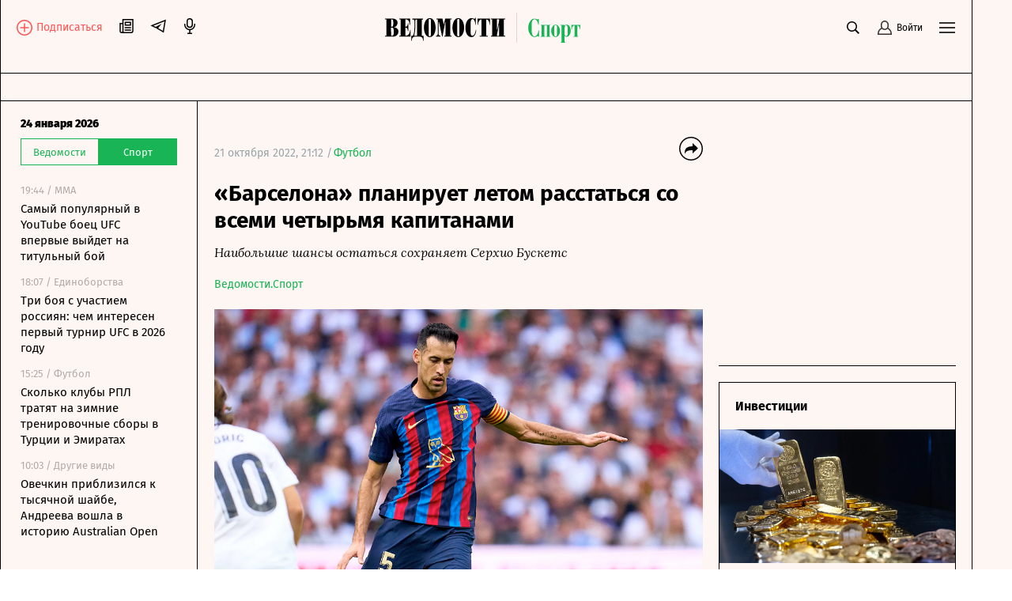

--- FILE ---
content_type: text/html; charset=utf-8
request_url: https://www.vedomosti.ru/sport/football/news/2022/10/21/946812-barselona-planiruet-letom-rasstatsya-so-vsemi-chetirmya-kapitanami
body_size: 31258
content:
<!doctype html>
<html data-n-head-ssr lang="ru" data-n-head="%7B%22lang%22:%7B%22ssr%22:%22ru%22%7D%7D">
  <head >
    <meta data-n-head="ssr" charset="utf-8"><meta data-n-head="ssr" name="viewport" content="width=device-width, initial-scale=1, user-scalable=no, minimum-scale=1, maximum-scale=1"><meta data-n-head="ssr" name="theme-color" content="#fff6f1"><meta data-n-head="ssr" name="robots" content="max-image-preview:large"><meta data-n-head="ssr" name="msapplication-config" content="https://cdn6.vedomosti.ru/3.0.95/static/browserconfig.xml"><meta data-n-head="ssr" name="pmail-verification" content="e7029f3b875c897c40ebd5ee15a2f261"><meta data-n-head="ssr" name="google-site-verification" content="5UKfplA2CDg7gtsOuVFb6QPtKINUJzM-11wPEzqubM8"><meta data-n-head="ssr" data-hid="apple-mobile-web-app-title" name="apple-mobile-web-app-title" content="«Ведомости. Спорт»"><meta data-n-head="ssr" data-hid="twitter:card" name="twitter:card" content="summary_large_image"><meta data-n-head="ssr" data-hid="twitter:site" name="twitter:site" content="@vedomosti"><meta data-n-head="ssr" data-hid="og:site_name" property="og:site_name" content="«Ведомости. Спорт»"><meta data-n-head="ssr" data-hid="og:title" property="og:title" content="«Барселона» планирует летом расстаться со всеми четырьмя капитанами"><meta data-n-head="ssr" data-hid="og:url" property="og:url" content="https://www.vedomosti.ru/sport/football/news/2022/10/21/946812-barselona-planiruet-letom-rasstatsya-so-vsemi-chetirmya-kapitanami"><meta data-n-head="ssr" data-hid="twitter:title" name="twitter:title" content="«Барселона» планирует летом расстаться со всеми четырьмя капитанами"><meta data-n-head="ssr" data-hid="keywords" name="keywords" content="Наибольшие, шансы, остаться, сохраняет, Серхио, Бускетс"><meta data-n-head="ssr" data-hid="og:image" property="og:image" content="https://sharing.vedomosti.ru/1666377802/vedomosti.ru/sport/football/news/2022/10/21/946812-barselona-planiruet-letom-rasstatsya-so-vsemi-chetirmya-kapitanami.jpg"><meta data-n-head="ssr" data-hid="twitter:image" name="twitter:image" content="https://sharing.vedomosti.ru/1666377802/vedomosti.ru/sport/football/news/2022/10/21/946812-barselona-planiruet-letom-rasstatsya-so-vsemi-chetirmya-kapitanami.jpg"><meta data-n-head="ssr" data-hid="twitter:description" name="twitter:description" content="Наибольшие шансы остаться сохраняет Серхио Бускетс"><meta data-n-head="ssr" data-hid="og:description" property="og:description" content="Наибольшие шансы остаться сохраняет Серхио Бускетс"><meta data-n-head="ssr" data-hid="description" name="description" content="Наибольшие шансы остаться сохраняет Серхио Бускетс"><meta data-n-head="ssr" data-hid="og:type" property="og:type" content="article"><title>«Барселона» планирует летом расстаться со всеми четырьмя капитанами - Ведомости.Спорт</title><link data-n-head="ssr" rel="manifest" href="https://cdn6.vedomosti.ru/3.0.95/static/manifest.json"><link data-n-head="ssr" rel="alternate" type="application/rss+xml" title="«Ведомости. Спорт» — Главное" href="https://vedomosti.ru/rss/articles"><link data-n-head="ssr" rel="alternate" type="application/rss+xml" title="«Ведомости. Спорт» — Новости" href="https://vedomosti.ru/rss/news"><link data-n-head="ssr" rel="alternate" type="application/rss+xml" title="«Ведомости. Спорт» — Газетный выпуск" href="https://vedomosti.ru/rss/issue"><link data-n-head="ssr" rel="apple-touch-icon" sizes="180x180" href="https://cdn6.vedomosti.ru/3.0.95/static/icons/apple-touch-icon.png"><link data-n-head="ssr" rel="icon" type="image/png" sizes="16x16" href="https://cdn6.vedomosti.ru/3.0.95/static/icons/favicon-16x16.png"><link data-n-head="ssr" rel="icon" type="image/png" sizes="32x32" href="https://cdn6.vedomosti.ru/3.0.95/static/icons/favicon-32x32.png"><link data-n-head="ssr" rel="icon" type="image/x-icon" href="https://cdn6.vedomosti.ru/3.0.95/static/icons/favicon.ico"><link data-n-head="ssr" rel="mask-icon" color="#444444" href="https://cdn6.vedomosti.ru/3.0.95/static/icons/safari-pinned-tab.svg"><link data-n-head="ssr" data-hid="canonical" rel="canonical" href="https://www.vedomosti.ru/sport/football/news/2022/10/21/946812-barselona-planiruet-letom-rasstatsya-so-vsemi-chetirmya-kapitanami"><script data-n-head="ssr" src="https://yastatic.net/s3/home/stream/widget/loader.min.js" async></script><link rel="preload" href="https://cdn6.vedomosti.ru/3.0.95/16c2cbe.modern.js" as="script"><link rel="preload" href="https://cdn6.vedomosti.ru/3.0.95/419f4b7.modern.js" as="script"><link rel="preload" href="https://cdn6.vedomosti.ru/3.0.95/4f03225.modern.js" as="script"><link rel="preload" href="https://cdn6.vedomosti.ru/3.0.95/e7b47b6.modern.js" as="script"><link rel="preload" href="https://cdn6.vedomosti.ru/3.0.95/c91d77a.modern.js" as="script"><style data-vue-ssr-id="099f6f9f:0 5967f22a:0 1eb0e812:0 c114af4c:0 22d4aa4c:0 5da51535:0 3ba9b81b:0 0ed87282:0 099c34f8:0 0f4fbbd8:0 306838d8:0 ebdb5446:0 0d3b1422:0 6f4b4bb2:0 7a570d10:0 d37b37f2:0 12905f9e:0 1189f1c8:0 63d20fe9:0 75b0eb4c:0 6bb4daf8:0 4b13206a:0 6898a884:0 345f823c:0 7bf3dfb8:0 68650a46:0 c17a10d0:0 8a5e43f4:0 ea5470bc:0 0f729a06:0 ff523030:0 60dce3cf:0 50de5cb7:0 88379e18:0 52d9b8d4:0 6be4fbdc:0 73f18039:0 5b2c17b8:0 4982f1e0:0">@font-face{font-family:"Fira Sans";font-style:normal;font-weight:400;src:local("Fira Sans Regular"),local("FiraSans-Regular"),url(https://cdn6.vedomosti.ru/3.0.95/fonts/subset-FiraSans-Regular.71d6b0d.woff2) format("woff2"),url(https://cdn6.vedomosti.ru/3.0.95/fonts/subset-FiraSans-Regular.b0229f9.woff) format("woff"),url(https://cdn6.vedomosti.ru/3.0.95/fonts/subset-FiraSans-Regular.f97aaf0.ttf) format("truetype")}@font-face{font-family:"Fira Sans";font-style:normal;font-weight:900;src:local("Fira Sans Black"),local("FiraSans-Black"),url(https://cdn6.vedomosti.ru/3.0.95/fonts/subset-FiraSans-Black.2ca4035.woff2) format("woff2"),url(https://cdn6.vedomosti.ru/3.0.95/fonts/subset-FiraSans-Black.9a5cedc.woff) format("woff"),url(https://cdn6.vedomosti.ru/3.0.95/fonts/subset-FiraSans-Black.5afefde.ttf) format("truetype")}@font-face{font-family:"Fira Sans";font-style:normal;font-weight:300;src:local("Fira Sans Light"),local("FiraSans-Light"),url(https://cdn6.vedomosti.ru/3.0.95/fonts/subset-FiraSans-Light.a8790f1.woff2) format("woff2"),url(https://cdn6.vedomosti.ru/3.0.95/fonts/subset-FiraSans-Light.0a30a1c.woff) format("woff"),url(https://cdn6.vedomosti.ru/3.0.95/fonts/subset-FiraSans-Light.ae2e974.ttf) format("truetype")}@font-face{font-family:"Fira Sans";font-style:normal;font-weight:700;src:local("Fira Sans Bold"),local("FiraSans-Bold"),url(https://cdn6.vedomosti.ru/3.0.95/fonts/subset-FiraSans-Bold.616ca22.woff2) format("woff2"),url(https://cdn6.vedomosti.ru/3.0.95/fonts/subset-FiraSans-Bold.b1e1b5c.woff) format("woff"),url(https://cdn6.vedomosti.ru/3.0.95/fonts/subset-FiraSans-Bold.7674c8d.ttf) format("truetype")}@font-face{font-display:swap;font-family:"Exo 2";font-style:normal;font-weight:400;src:local("Exo 2"),url(https://cdn6.vedomosti.ru/3.0.95/fonts/Exo2-Regular.e29925e.ttf) format("truetype")}@font-face{font-display:swap;font-family:"Exo 2";font-style:normal;font-weight:900;src:local("Exo 2"),url(https://cdn6.vedomosti.ru/3.0.95/fonts/Exo2-Black.ab6a00f.ttf) format("truetype")}@font-face{font-display:swap;font-family:"Lora";font-style:normal;font-weight:400;src:local("Lora"),local("Lora-Regular"),url(https://cdn6.vedomosti.ru/3.0.95/fonts/Lora.18d94a1.woff2) format("woff2"),url(https://cdn6.vedomosti.ru/3.0.95/fonts/Lora.074597f.woff) format("woff"),url(https://cdn6.vedomosti.ru/3.0.95/fonts/Lora.7a8c319.ttf) format("truetype")}@font-face{font-display:swap;font-family:"Lora";font-style:italic;font-weight:400;src:local("Lora Italic"),local("Lora-Italic"),url(https://cdn6.vedomosti.ru/3.0.95/fonts/Lora-Italic.3d28c89.woff2) format("woff2"),url(https://cdn6.vedomosti.ru/3.0.95/fonts/Lora-Italic.25270b6.woff) format("woff"),url(https://cdn6.vedomosti.ru/3.0.95/fonts/Lora-Italic.24a898c.ttf) format("truetype")}@font-face{font-display:swap;font-family:"Lora";font-style:normal;font-weight:700;src:local("Lora Bold"),local("Lora-Bold"),url(https://cdn6.vedomosti.ru/3.0.95/fonts/Lora-Bold.7ab2186.woff2) format("woff2"),url(https://cdn6.vedomosti.ru/3.0.95/fonts/Lora-Bold.5307752.woff) format("woff"),url(https://cdn6.vedomosti.ru/3.0.95/fonts/Lora-Bold.d6dab44.ttf) format("truetype")}@font-face{font-display:swap;font-family:"Lora";font-style:italic;font-weight:700;src:local("Lora BoldItalic"),local("Lora-BoldItalic"),url(https://cdn6.vedomosti.ru/3.0.95/fonts/Lora-BoldItalic.506f480.woff2) format("woff2"),url(https://cdn6.vedomosti.ru/3.0.95/fonts/Lora-BoldItalic.72bb143.woff) format("woff"),url(https://cdn6.vedomosti.ru/3.0.95/fonts/Lora-BoldItalic.9fdf4da.ttf) format("truetype")}@font-face{font-display:swap;font-family:"Roboto";font-style:normal;font-weight:400;src:local("Roboto Regular"),local("Roboto-Regular"),url(https://cdn6.vedomosti.ru/3.0.95/fonts/Robotoregular.63a9293.woff2) format("woff2"),url(https://cdn6.vedomosti.ru/3.0.95/fonts/Robotoregular.499e61c.woff) format("woff"),url(https://cdn6.vedomosti.ru/3.0.95/fonts/Robotoregular.6bede58.ttf) format("truetype")}@font-face{font-display:swap;font-family:"Roboto";font-style:normal;font-weight:700;src:local("Roboto Bold"),local("Roboto-Bold"),url(https://cdn6.vedomosti.ru/3.0.95/fonts/Robotobold.303a3d2.woff2) format("woff2"),url(https://cdn6.vedomosti.ru/3.0.95/fonts/Robotobold.b882802.woff) format("woff"),url(https://cdn6.vedomosti.ru/3.0.95/fonts/Robotobold.17451a4.ttf) format("truetype")}@font-face{font-display:swap;font-family:"Playfair";font-style:normal;font-weight:700;src:local("Playfair Bold"),local("Playfair-Bold"),url(https://cdn6.vedomosti.ru/3.0.95/fonts/Playfair-Bold.58b6f90.woff2) format("woff2"),url(https://cdn6.vedomosti.ru/3.0.95/fonts/Playfair-Bold.b20753b.woff) format("woff"),url(https://cdn6.vedomosti.ru/3.0.95/fonts/Playfair-Bold.d70db95.ttf) format("truetype")}@font-face{font-display:swap;font-family:"IBMPlex Sans";font-style:normal;font-weight:400;src:local("IBMPlex Sans"),local("IBMPlex-Sans"),url(https://cdn6.vedomosti.ru/3.0.95/fonts/IBMPlexSans.4f26ce8.woff2) format("woff2"),url(https://cdn6.vedomosti.ru/3.0.95/fonts/IBMPlexSans.30645bf.woff) format("woff"),url(https://cdn6.vedomosti.ru/3.0.95/fonts/IBMPlexSans.0519459.ttf) format("truetype")}@font-face{font-display:swap;font-family:"Yandex Sans";font-style:normal;font-weight:400;src:local("Yandex Sans"),local("Yandex-Sans"),url(https://cdn6.vedomosti.ru/3.0.95/fonts/YandexSans-Regular.b492aaa.woff2) format("woff2"),url(https://cdn6.vedomosti.ru/3.0.95/fonts/YandexSans-Regular.7286406.woff) format("woff"),url(https://cdn6.vedomosti.ru/3.0.95/fonts/YandexSans-Regular.f7b0cd2.ttf) format("truetype")}@font-face{font-display:swap;font-family:"Yandex Sans Light";font-style:normal;font-weight:300;src:local("Yandex Sans Light"),local("Yandex-Sans-Light"),url(https://cdn6.vedomosti.ru/3.0.95/fonts/YandexSans-Light.326fe87.woff2) format("woff2"),url(https://cdn6.vedomosti.ru/3.0.95/fonts/YandexSans-Light.dbe8d61.woff) format("woff"),url(https://cdn6.vedomosti.ru/3.0.95/fonts/YandexSans-Light.6c598ac.ttf) format("truetype")}@font-face{font-display:swap;font-family:"Bruta";font-style:normal;font-weight:400;src:local("Bruta"),local("Bruta"),url(https://cdn6.vedomosti.ru/3.0.95/fonts/Bruta-Regular.fbff6bb.woff2) format("woff2"),url(https://cdn6.vedomosti.ru/3.0.95/fonts/Bruta-Regular.067e187.woff) format("woff"),url(https://cdn6.vedomosti.ru/3.0.95/fonts/Bruta-Regular.52ad91c.ttf) format("truetype")}*{box-sizing:border-box}body{-webkit-font-smoothing:antialiased;-webkit-overflow-scrolling:touch;font-family:"Fira Sans","Helvetica","Arial",sans-serif;line-height:1.5}body,h1,h2,h3,h4,h5,h6{font-size:16px;margin:0}a,h1,h2,h3,h4,h5,h6{-webkit-text-decoration:none;text-decoration:none}a{color:#000}button{background:none;border:none;outline:none;padding:0}button,input{font-family:"Fira Sans","Helvetica","Arial",sans-serif}input[type=button],input[type=submit],input[type=text],textarea{-webkit-appearance:none;border-radius:0}.overlayed{height:100%;overflow:hidden}
.page-loader{background-color:rgba(0,0,0,.5);height:100%;left:0;opacity:0;position:fixed;top:0;transition:all .3s ease-in-out;visibility:hidden;width:100%;z-index:999}.page-loader .the-loader{height:100%}.page-loader .the-loader__icon{background-color:transparent;color:#fff}.page-loader--loading{opacity:1;visibility:visible}
.the-loader{align-items:center;display:flex;height:70%;justify-content:center;left:0;position:absolute;top:0;width:100%;z-index:206}
.layout{background-color:#fdf6f2;position:relative}.layout ::-moz-selection{background-color:#4f99af;color:#fff}.layout ::selection{background-color:#4f99af;color:#fff}.layout mark{background-color:#4f99af;color:#fff}.layout__container{background-color:#fdf6f2;border-left:0;border-right:0;min-height:100vh;position:relative;transition:all .2s ease-in-out;width:100%}@media screen and (min-width:704px){.layout__container{border-left:1px solid #000;border-right:1px solid #000}}@media screen and (min-width:910px){.layout__container{max-width:910px}}@media screen and (min-width:1024px){.layout__container{max-width:1230px}}@media screen and (min-width:1550px){.layout__container{max-width:1550px}}.layout__page{background-color:#fdf6f2}@media screen and (min-width:704px){.layout__page{padding-left:44px}}@media screen and (min-width:910px){.layout__page{max-width:910px;padding-left:250px}}@media screen and (min-width:1024px){.layout__page{max-width:1230px;padding-left:44px}}@media screen and (min-width:1230px){.layout__page{padding-left:250px}}@media screen and (min-width:1550px){.layout__page{max-width:1550px}}@media screen and (min-width:704px){.layout__page--transformed{padding-left:250px;transition:padding .1s ease-in-out}.layout__popup .popup__body{max-width:680px}.layout__popup .popup__content{padding:0 100px 50px}}.layout__newspaper-info{bottom:0;left:0;position:fixed;right:0;z-index:100}@media screen and (min-width:704px){.layout__newspaper-info{left:44px}.layout__newspaper-info.--sidebar-visible{left:250px}.layout__newspaper-info .newspaper-info{margin:0 auto;width:620px}}@media screen and (min-width:910px){.layout__newspaper-info{left:250px;max-width:660px}}@media screen and (min-width:1024px){.layout__newspaper-info{left:44px;max-width:100%}.layout__newspaper-info.--sidebar-visible{left:250px}.layout__newspaper-info .newspaper-info{margin:0 auto;width:940px}}@media screen and (min-width:1230px){.layout__newspaper-info{left:250px;max-width:980px}}@media screen and (min-width:1550px){.layout__newspaper-info{left:250px;max-width:1300px}.layout__newspaper-info .newspaper-info{margin:0 auto;width:1260px}}.layout .sidebar--scroll{height:100vh;padding-bottom:20px;top:35px}.scale-enter-active,.scale-leave-active{transition:all .3s ease-in-out}.scale-enter,.scale-leave-to{opacity:0;transform:scale(.5)}.fade-enter-active,.fade-leave-active{transition:all .3s ease-in-out}.fade-enter,.fade-leave-to{opacity:0}.slide-left-enter-active,.slide-left-leave-active{transition:all .3s ease-in-out}.slide-left-enter,.slide-left-leave-to{opacity:0;transform:translateX(-20px)}.slide-up-enter-active,.slide-up-leave-active{transition:all .3s ease-in-out}.slide-up-enter,.slide-up-leave-to{opacity:0;transform:translateY(20px)}.list-enter-active,.list-leave-active{transition:all .3s ease-in-out}.list-leave{max-height:400px}.list-enter{opacity:0;transform:translateY(30px)}.list-leave-to{opacity:0;transform:scale(.5)}
.the-header{align-items:center;background-color:#fdf6f2!important;border-bottom:1px solid #000;color:#000;display:flex;height:54px;justify-content:flex-start;margin:0;max-width:100%;padding:0 10px;position:relative;position:sticky;top:0!important;transition:all .2s ease-in-out;z-index:101}@media screen and (min-width:375px){.the-header{padding:0 20px}}@media screen and (min-width:704px){.the-header{border-bottom:none;height:58px;justify-content:center;padding:0;position:static}}.the-header--fixed .the-header__progress{opacity:1}@media screen and (min-width:704px){.the-header--fixed .the-header__progress{opacity:0}}.the-header__top{align-items:center;color:#000;display:flex;justify-content:space-between;margin:0;max-width:100%;position:relative;position:static;top:0;transition:all .2s ease-in-out;width:100%;z-index:102}@media screen and (min-width:704px){.the-header__top{padding:11px 20px 0}}.the-header__progress{background-color:#19b455;bottom:-4px;height:4px;left:0;opacity:0;position:absolute;transform-origin:0 0;transition:transform .1s ease-in-out;width:100vw}.the-header__logo{align-items:center;display:flex;-webkit-tap-highlight-color:transparent;height:30px}@media screen and (min-width:704px){.the-header__logo{height:32px}}@media screen and (min-width:910px){.the-header__logo{height:38px}}@media screen and (min-width:1024px){.the-header__logo{left:50%;position:absolute;transform:translateX(-50%)}}.the-header__logo-image{align-items:center;display:inline-flex}.the-header__logo-prom{align-self:flex-start!important;margin-top:12px!important}.the-header__logo svg{display:inline;margin-right:9px;position:relative}.the-header__close-sidebar{cursor:pointer;height:20px;text-align:center;width:20px;-webkit-tap-highlight-color:transparent;display:none;position:fixed;right:10px;top:59px;z-index:1005}.the-header__close-sidebar.fade-enter-active{transition-delay:.3s}.the-header__close-sidebar.fade-enter-active,.the-header__close-sidebar.fade-leave-active{transition:all .2s ease-in-out}.the-header__close-sidebar.fade-enter-active.fade-enter-active,.the-header__close-sidebar.fade-leave-active.fade-enter-active{transition-delay:.2s}.the-header__close-sidebar.--discussions{display:none}@media screen and (min-width:375px){.the-header__close-sidebar{right:20px}}@media screen and (min-width:704px){.the-header__close-sidebar{display:block}}.the-header__toolbar{justify-content:flex-end}.the-header__cell,.the-header__toolbar{align-items:center;display:flex;height:100%}.the-header__cell{margin-right:20px}.the-header__cell a{line-height:0}.the-header__cell button{-webkit-tap-highlight-color:transparent}.the-header__icon{display:block}.the-header__bookmarks{position:relative}.the-header__bookmarks:after{content:"";cursor:pointer;height:30px;left:50%;position:absolute;top:50%;transform:translate(-50%,-50%);width:30px}.the-header__user{align-items:center;cursor:pointer;display:flex;position:relative;transition:opacity .2s ease-in-out}.the-header__user-title{font-size:14px;line-height:18px}.the-header__user-lock{align-items:center;background-color:#19b455;border-radius:50%;display:flex;height:15px;justify-content:center;position:absolute;right:-4px;top:-8px;width:15px}.the-header__notices{cursor:pointer;justify-content:center;position:relative}.the-header__logged{background:#19b455}.the-header__search-button{cursor:pointer;position:relative;transition:opacity .2s ease-in-out}.the-header__search-button:after{content:"";cursor:pointer;height:30px;left:50%;position:absolute;top:50%;transform:translate(-50%,-50%);width:30px}.the-header__search-button:hover{opacity:.8}@media screen and (min-width:704px){.the-header{height:58px;top:35px}.the-header__cell{position:relative}}.the-header__leftside{display:flex;flex-direction:row}@media screen and (min-width:704px){.the-header__leftside{width:102px}}.the-header__subscribe{align-items:end;display:none}.the-header__subscribe-text{color:#ff5757;font-size:14px;font-weight:500;line-height:24px;margin-left:5px}.the-header__subscribe-button{display:none}@media screen and (min-width:704px){.the-header__subscribe-button{display:inline;display:initial}}.the-header__newspaper-link{align-items:center;display:none}@media screen and (min-width:704px){.the-header__newspaper-link{display:flex}}.the-header__newspaper-text{display:none;font-size:14px;font-weight:500;line-height:24px;margin-left:5px}@media screen and (min-width:704px){.the-header__newspaper-text{display:block}}.the-header .right-panel{background-color:#fdf6f2;border:1px solid #000;display:flex;flex-direction:column;height:calc(100vh - 58px);position:fixed;right:0;top:55px;transform-origin:top center;transition:all .3s ease-in-out,height 0s;width:100%;z-index:200}@media screen and (min-width:704px){.the-header .right-panel{position:absolute;top:58px;width:320px}}@media screen and (min-width:1550px){.the-header .right-panel{width:400px}}
.tooltip-text[data-v-1c6eed3c]{align-items:center;display:inline-flex;justify-content:center;position:relative}.tooltip-text__body[data-v-1c6eed3c]{background:#000;color:#fff;font-size:14px;font-weight:400;line-height:16px;margin-top:12px;padding:7px 10px;position:absolute;top:100%;width:auto;z-index:205}.tooltip-text__body[data-v-1c6eed3c]:after{content:"";height:14px;left:0;position:absolute;top:-14px;width:100%}.tooltip-text__body[data-v-1c6eed3c]:before{background:#000;content:"";height:14px;left:50%;margin-left:-7px;position:absolute;top:-7px;transform:rotate(45deg);width:14px}
.authentication__button[data-v-faf2338a]{align-items:center;color:#000;cursor:pointer;display:flex;font-size:12px;height:100%;line-height:1;position:relative}.authentication__button span[data-v-faf2338a]{margin-left:5px}.authentication__icon[data-v-faf2338a]{display:block}
.menu-button{color:#000;cursor:pointer;outline:none}
.the-header-rubric{align-items:center;background-color:#fdf6f2;border-bottom:1px solid;display:flex;height:35px;justify-content:center;line-height:24px;padding:0 20px;position:relative;top:0;width:100%}.the-header-rubric--scroll{height:0;padding:0 12px;position:sticky;transform:translateY(-36px);transition:transform .3s ease-in-out;z-index:150}@media screen and (min-width:704px){.the-header-rubric--scroll{transform:translateY(-36px)}}@media screen and (min-width:1024px){.the-header-rubric--scroll{transform:translateY(-40px)}}.the-header-rubric--scroll__after{border-bottom:1px solid;display:flex;height:36px;position:sticky;transform:translateY(0);transition:transform .3s ease-in-out}@media screen and (min-width:704px){.the-header-rubric--scroll__after{height:36px}}@media screen and (min-width:1024px){.the-header-rubric--scroll__after{height:40px}}.the-header-rubric__projects{align-items:center;display:flex;justify-content:center;width:90%}@media screen and (min-width:1550px){.the-header-rubric__projects{width:95%}}.the-header-rubric__project{position:relative}.the-header-rubric__project--logo{display:flex}.the-header-rubric__project a.router-link-active{color:#19b455;font-weight:900}.the-header-rubric__project a.router-link-active:hover{-webkit-text-decoration:none;text-decoration:none}.the-header-rubric__logo{cursor:pointer;margin-right:0}@media screen and (min-width:1024px){.the-header-rubric__logo{margin-right:10px}}.the-header-rubric__link{align-items:center;color:#000;display:flex;font-weight:600;line-height:24px;transition:opacity .2s ease-in-out;white-space:nowrap;-webkit-tap-highlight-color:transparent;font-size:13px}@media screen and (min-width:1024px){.the-header-rubric__link{font-size:14px}}.the-header-rubric__link--active{font-weight:700}.the-header-rubric__link:hover{-webkit-text-decoration:underline;text-decoration:underline}@media screen and (min-width:704px){.the-header-rubric__project+.the-header-rubric__project{padding-left:20px}}.the-header-rubric__more{align-items:center;display:flex;-webkit-tap-highlight-color:transparent;cursor:pointer}.the-header-rubric__more-dot{background:#000;border-radius:50%;height:6px;margin:0 5px;position:relative;transform:scale(.5);transform-origin:50% 50%;width:6px}.the-header-rubric__more-dot:after,.the-header-rubric__more-dot:before{background:#000;border-radius:50%;content:"";height:6px;position:absolute;right:-10px;width:6px}.the-header-rubric__more-dot:before{left:-10px;right:auto}.the-header-rubric__popup{background-color:#fdf6f2;border:1px solid #000;border-right:none;padding:10px;position:absolute;right:0;top:100%;white-space:nowrap;z-index:150}.the-header-rubric__popup .the-header-rubric__project+.the-header-rubric__project{padding:10px 0 0}.the-header-rubric .slide-up-enter,.the-header-rubric .slide-up-leave-to{opacity:0;transform:translateY(10px)}
.the-projects{background-color:#fdf6f2;border-bottom:1px solid #000;height:35px;justify-content:space-between;padding:0 20px;position:relative;z-index:102}.the-projects,.the-projects__projects{align-items:center;display:flex;width:100%}.the-projects__projects{justify-content:center;overflow:hidden}.the-projects__project{position:relative}.the-projects__link{align-items:center;color:#000;display:flex;font-size:13px;line-height:24px;transition:opacity .2s ease-in-out;white-space:nowrap;-webkit-tap-highlight-color:transparent}@media screen and (min-width:1024px){.the-projects__link{font-size:14px}}.the-projects__link:hover{-webkit-text-decoration:underline;text-decoration:underline}.the-projects__link svg.--career{margin-left:-4px;margin-right:3px;margin-top:-1px}.the-projects__link svg.--projects_company{height:12px!important;margin-right:7px;margin-top:-2px;width:9px!important}.the-projects__link svg.--regatta{height:12px!important;margin-right:7px;width:13px!important}.the-projects__link--active{font-weight:700}.the-projects__project+.the-projects__project{padding-left:15px}@media screen and (min-width:1024px){.the-projects__project+.the-projects__project{padding-left:20px}}.the-projects__more{align-items:center;display:flex;-webkit-tap-highlight-color:transparent;cursor:pointer}.the-projects__more-dot{background:#000;border-radius:50%;height:6px;margin:0 5px;position:relative;transform:scale(.5);transform-origin:50% 50%;width:6px}.the-projects__more-dot:after,.the-projects__more-dot:before{background:#000;border-radius:50%;content:"";height:6px;position:absolute;right:-10px;width:6px}.the-projects__more-dot:before{left:-10px;right:auto}.the-projects__popup{background:#fdf6f2;border:1px solid #000;padding:10px;position:absolute;right:0;top:100%;white-space:nowrap}.the-projects__popup .the-projects__project+.the-projects__project{padding:10px 0 0}.the-projects .slide-up-enter,.the-projects .slide-up-leave-to{opacity:0;transform:translateY(10px)}
.the-sidebar{background-color:#fdf6f2!important;cursor:pointer;display:none;flex-direction:column;height:calc(100vh - 128px);left:0;overflow:hidden;position:fixed;top:128px;transition:all .4s ease-in-out;width:44px;z-index:100}.the-sidebar:hover .ps__thumb-y{background-color:#cdd6db!important;width:5px!important}@media screen and (min-width:704px){.the-sidebar{cursor:auto;display:flex}}@media screen and (min-width:910px){.the-sidebar{transition:none;width:250px}}@media screen and (min-width:1024px){.the-sidebar{width:44px}}@media screen and (min-width:1230px){.the-sidebar{transition:none;width:250px}}.the-sidebar__toggle-wrapper{border-left:1px solid #000;border-right:1px solid #000;cursor:pointer;flex-shrink:0;height:100%;left:0;opacity:1;padding:36px 12px 0;position:absolute;top:0;transition:opacity .1s ease-in-out;transition-delay:.3s;width:100%;z-index:1006}@media screen and (min-width:910px){.the-sidebar__toggle-wrapper{display:none}}@media screen and (min-width:1024px){.the-sidebar__toggle-wrapper{display:block}}@media screen and (min-width:1230px){.the-sidebar__toggle-wrapper{display:none}}.the-sidebar__toggle{color:#000;display:flex;justify-content:flex-end}.the-sidebar__toggle-notification{background-color:#ff7a7a;border-radius:50%;height:7px;position:absolute;width:7px}.the-sidebar__close{cursor:pointer;height:24px;opacity:0;position:absolute;right:10px;text-align:center;top:9px;width:24px}.the-sidebar--shown{background-color:#fff;width:250px}.the-sidebar--shown .the-sidebar__toggle-wrapper{opacity:0;pointer-events:none;transition-delay:0s;transition:none;z-index:0}.the-sidebar--shown .the-sidebar__close{opacity:1;transition:opacity .1s ease-in-out;transition-delay:.3s;z-index:1004}@media screen and (min-width:910px){.the-sidebar--shown .the-sidebar__close{display:none}}@media screen and (min-width:1024px){.the-sidebar--shown .the-sidebar__close{display:block}}@media screen and (min-width:1230px){.the-sidebar--shown .the-sidebar__close{display:none}}.the-sidebar--shown .the-sidebar__waterfall{opacity:1;pointer-events:auto;transition-delay:.3s}.the-sidebar__waterfall{opacity:0;pointer-events:none;transition:opacity .1s ease-in-out;transition-delay:0s}@media screen and (min-width:910px){.the-sidebar__waterfall{opacity:1;pointer-events:auto}}@media screen and (min-width:1024px){.the-sidebar__waterfall{opacity:0;pointer-events:none}}@media screen and (min-width:1230px){.the-sidebar__waterfall{opacity:1;pointer-events:auto}}
.story-line{background:linear-gradient(270deg,#fdf6f2 49.51%,hsla(22,73%,97%,0));border-bottom:1px solid #000;padding:2px 75px 2px 20px;position:relative}.story-line--mobile{border-left:none;margin-left:0;padding-right:20px}.story-line__list{display:flex;flex-wrap:nowrap;list-style:none;margin:0;overflow-y:hidden;overflow:scroll;padding:0;scroll-behavior:smooth;-ms-overflow-style:none;scrollbar-width:none}.story-line__list::-webkit-scrollbar{display:none}.story-line__arrows{position:absolute;right:14px;top:1px;width:125px}.stories{transition:transform .2s linear}.stories--focus{transform:translateX(-7px)}.stories__item{margin:0;padding:0;position:relative}.stories__item:not(:last-child):after{background-color:#000;content:"";height:14px;position:absolute;right:10px;top:6px;width:1px}.stories__item *{color:#19b455;font-size:14px;height:30px;line-height:17px;margin-right:20px;white-space:nowrap}.stories__item :focus,.stories__item :hover{border-bottom:1px solid #19b455}.stories__item :active{opacity:.5}.arrows{align-items:flex-end;background:linear-gradient(270deg,#fdf6f2 49.51%,hsla(22,73%,97%,0));display:flex}.arrows__item{cursor:pointer;width:14px}.arrows__item:active{opacity:.7}.arrows__item--left{margin-left:auto}.arrows__item--right{position:relative;transform:scaleX(-1)}
.page-article.page{padding-bottom:0;padding-top:0}.page-article--broadcast.page{overflow:visible}.page-article .the-loader{height:140px;opacity:0;position:static;transition:all .3s ease-in-out;visibility:hidden}.page-article .the-loader .loader{transform:scale(.5);transition:all .3s ease-in-out}.page-article .the-loader--active{opacity:1;visibility:visible}.page-article .the-loader--active .loader{transform:scale(1)}.page-article .news-rotation{margin:0 -10px}@media screen and (min-width:375px){.page-article .news-rotation{margin:0 -20px}}
.page{background-color:#fdf6f2;min-height:100vh;padding:20px 10px}.page--rubric{overflow:hidden}.page--career.page,.page--rubric.page{padding-bottom:0;padding-top:0}@media screen and (min-width:375px){.page{padding-left:20px;padding-right:20px}}
.banner{height:100%;position:relative;transition:all .3s ease-in-out}
.card-career-menu{margin:0 -10px;padding:0 10px 10px;position:relative}.card-career-menu__title{font-size:22px;font-weight:700;line-height:32px;margin:0}.card-career-menu__logo-link{display:block;height:20px;transition:opacity .3s ease-in-out;width:148px}.card-career-menu__logo-link:hover{opacity:.5}.card-career-menu__logo [pid="1"],.card-career-menu__logo [pid="2"]{fill:#19b455}.card-career-menu__nav{display:flex;list-style:none;margin:22px 0 0 -5px;overflow-x:scroll;padding:0;scroll-behavior:smooth}@media screen and (min-width:1024px){.card-career-menu__nav{flex-wrap:wrap;overflow-x:visible;overflow-x:initial}}.card-career-menu__nav::-webkit-scrollbar{height:5px}.card-career-menu__nav::-webkit-scrollbar-track{background-color:#d8d8d8}.card-career-menu__nav::-webkit-scrollbar-thumb{background-color:#19b455}.card-career-menu__nav-item{margin:0;padding:0}.card-career-menu__nav-link{border:1px solid #d8d8d8;border-radius:15px;color:#000;display:block;font-size:14px;height:30px;line-height:17px;margin:0 5px 10px;padding:5px 15px;transition:color .3s ease-in-out,background-color .3s ease-in-out,border-color .3s ease-in-out;white-space:nowrap}.card-career-menu__nav-link.nuxt-link-exact-active,.card-career-menu__nav-link:hover{background-color:#19b455;border-color:#19b455;color:#fff}.card-career-menu__nav-link--orange.nuxt-link-exact-active,.card-career-menu__nav-link--orange:hover{background-color:#ff6a13;border-color:#ff6a13;color:#fff}.card-career-menu__partner{color:#9aa5aa;font-size:12px;line-height:22px;position:absolute;right:20px;top:6px}.card-career-menu__partner>span{display:block;text-align:right}.card-career-menu__partner>i{display:block;height:18px;width:78px}.card-career-menu__rb{background-color:#07e!important;color:#fff!important}.card-career-menu__rb:hover{border-color:#07e!important}@media screen and (min-width:375px){.card-career-menu{margin-left:-20px;margin-right:-20px;padding-left:20px;padding-right:20px}}@media screen and (min-width:704px){.card-career-menu{margin-left:0;margin-right:0;padding:10px 0 0}.card-career-menu__nav-link{margin-bottom:10px}}@media screen and (min-width:910px){.card-career-menu__logo-link{height:22px;width:163px}.card-career-menu__nav{margin-top:20px}}@media screen and (min-width:1024px){.card-career-menu__partner{font-size:14px;margin:0;right:0;top:-5px}.card-career-menu__partner>span{margin-bottom:5px}.card-career-menu__partner>i{height:24px;width:104px}}@media screen and (min-width:1230px){.card-career-menu{align-items:center;display:flex}.card-career-menu.articles-cards-list__card{height:auto;padding-top:10px}.card-career-menu__nav{margin-top:0}}@media screen and (min-width:1550px){.card-career-menu__logo-link{height:29px;width:214px}.card-career-menu__nav{margin-left:30px}}
.article{padding-top:20px;position:relative}@media screen and (min-width:704px){.article{padding-top:35px}}.article__article-partner{background-color:#f6f8fa;border-radius:37px;height:34px;margin-bottom:30px;padding-top:4px;text-align:center;width:175px}.article__article-partner span{font-size:12px;line-height:14px;text-transform:uppercase}.article__article-partner--mobile{width:100%}.article__container{display:flex}.article__content{flex:1;max-width:100%;min-width:0}.article__body{position:relative;width:100%}@media screen and (min-width:1550px){.article__body{max-width:830px}}.article__header{position:relative}.article__header .article__meta .article__share-desktop{display:none}@media screen and (min-width:1024px){.article__header .article__meta .article__share-desktop{display:flex;flex-direction:column-reverse}.article__header .article__meta .article__share-desktop .article-share__item:last-of-type{margin-bottom:10px}.article__header .article__meta .article__share-desktop .article-share__item .article-share__btn{color:#000}.article__header .article__meta .article__share-desktop .article-share__item .article-share__btn:hover{color:#19b455}}.article__main{align-items:flex-start;display:flex}.article__sidebar{display:none;margin-bottom:20px;margin-left:20px;width:300px}@media screen and (min-width:1024px){.article__sidebar{display:block}}.article__sidebar .adfox--300x600{height:auto;min-height:600px}.article__sticky{min-height:600px;position:sticky;top:90px}.article__sticky .adfox--300x600{position:static}.article__advertisement{border-radius:20px;display:block;font-size:12px;line-height:14px;margin-bottom:20px;padding:13px 0;text-align:center;text-transform:uppercase}.article__meta,.article__tools{align-items:center;display:inline-flex;justify-content:space-between;width:100%}.article__meta{position:relative}.article__tools{margin-bottom:20px;margin-top:15px}.article__partner{font-size:14px;line-height:22px;margin:15px 0 0}@media screen and (min-width:704px){.article__partner{margin-top:10px}}@media screen and (min-width:1550px){.article__partner{margin-top:15px}}.article__partner>span{color:#f38d0d}.article__partner-logo{margin-top:15px;max-width:164px}@media screen and (min-width:1550px){.article__partner-logo{margin:0;position:absolute;right:0;top:0}}.article__partner-logo img.base-image{max-height:40px;max-width:164px}@media screen and (min-width:1550px){.article__partner-logo img.base-image[src]{-o-object-position:right;object-position:right}}.article__headline{margin-top:15px}.article__headline .article__tools{margin-top:0}.article__headline .article__tools .article__share-not-desktop{align-self:end}@media screen and (min-width:1024px){.article__headline .article__tools .article__share-not-desktop{display:none}}.article__headline .article__tools .article__share-not-desktop .article-share__item .article-share__btn{color:#000}@media screen and (min-width:704px){.article__headline-item{padding-right:50px}}@media screen and (min-width:1550px){.article__headline-item{padding-right:0}}.article__more{align-items:flex-end;cursor:pointer;display:flex;margin-bottom:20px}.article__more:before{background:linear-gradient(0deg,#fdf6f2,hsla(22,73%,97%,0));content:"";height:200px;left:-10px;padding-right:20px;position:absolute;width:100%}@media screen and (min-width:375px){.article__more:before{left:-20px;padding-right:40px}}@media screen and (min-width:704px){.article__more:before{left:0;padding-right:0}}@media screen and (min-width:704px){.article__more{padding-left:40px}}@media screen and (min-width:1550px){.article__more{padding-left:185px}}.article__footer{margin:20px 0}@media screen and (min-width:704px){.article__footer{margin-top:40px;padding-left:40px}}@media screen and (min-width:1550px){.article__footer{max-width:830px;padding-left:180px}}.article__recommendation,.article__subscribe-to{margin-bottom:20px;margin-left:-10px;margin-right:-10px}@media screen and (min-width:375px){.article__recommendation,.article__subscribe-to{margin-left:-20px;margin-right:-20px}}@media screen and (min-width:704px){.article__recommendation,.article__subscribe-to{margin-left:0;margin-right:0}}.article__recommendation{margin-bottom:0;position:relative}.article__warning{margin-bottom:20px}.article__boxes{max-width:100%;word-break:break-word}.article__share-desktop{margin-right:0}.article__share-wide-desktop{margin-left:30px;position:sticky;top:148px}.article--with-border .article__tools{border-bottom:1px solid #000;padding-bottom:15px}.article--gallery .box-gallery{margin-top:15px}@media screen and (min-width:704px){.article--gallery .box-gallery{margin-top:20px}}@media screen and (min-width:1024px){.article--gallery .box-gallery{margin-top:25px}}.article--gallery .article__tools{border-bottom:none;margin-bottom:0;padding-bottom:0}@media screen and (min-width:320px){.article .article-image-main{margin-top:0}}.article__advertisement-paragraph{color:#9aa5aa;font-size:14px;line-height:20px;margin-bottom:10px;word-break:break-word}.article__advertisement-paragraph a{color:#9aa5aa}.article__badge{margin-top:30px}@media screen and (min-width:704px){.article__badge{margin-left:60px}}@media screen and (min-width:1550px){.article__badge{margin-left:180px}}.article .salmon-button{background-color:#19b455}.box-7{display:block!important;margin:0;max-width:none;min-height:100%!important;padding:0;width:100%}
.article-meta{position:relative;width:100%}.article-meta.--locked{padding-top:20px}.article-meta:not(.--locked){align-items:baseline;display:flex}.article-meta__date{color:#9aa5aa;font-size:14px;line-height:20px}.article-meta__release{font-size:14px;line-height:22px;margin-top:10px}.article-meta__buy.lock{margin-right:10px}.article-meta__buy--locked.lock{align-items:center;display:flex;left:-1px;margin:0;position:absolute;top:-10px}.article-meta__buy--locked.lock svg use{color:#ff7a7a}.article-meta__buy--top.lock{margin-left:-2px}.article-meta .article-meta__tooltip{display:inline-block;margin-left:4px;position:static;width:auto}.article-meta .article-meta__tooltip .tooltip__btn{transform:none}@media screen and (min-width:704px){.article-meta{margin-top:0}.article-meta__release{margin-top:15px}.article-meta__buy--locked.lock{align-items:baseline;display:flex;flex-direction:row;left:-1px;margin:0;position:absolute;top:-10px}.article-meta__buy--locked.lock svg use{color:#ff7a7a}}.article-meta .tags__tag{font-size:14px;padding-left:2px}
.tags{word-break:break-word}.tags__tag{cursor:default;font-size:13px;line-height:1}.tags__tag,.tags__tag--white{color:#9aa5aa}.tags__tag--red,.tags__tag--salmon-red,.tags__tag--white-red{color:#ff7a7a}.tags__tag--transparent{color:#fff}.tags a{color:inherit}.tags a:hover{cursor:pointer;-webkit-text-decoration:underline;text-decoration:underline}
.article-share{display:inline-flex;z-index:10}.article-share--vertical{flex-direction:column-reverse}.article-share__item{height:30px;position:relative;width:30px}.article-share__item:not(:last-child){margin-right:10px}.article-share--vertical .article-share__item{margin:0 0 10px}.article-share__btn{color:#9aa5aa;cursor:pointer;height:30px;position:relative;transition:color .3s ease-in-out;width:30px}.article-share__btn>svg{left:50%;position:absolute;top:50%;transform:translate(-50%,-50%)}.article-share__btn--share{color:#000}.article-share__btn--active{color:#19b455}@media screen and (min-width:1024px){.article-share__btn:hover{color:#19b455}}.article-share__tooltip{background-color:#000;border:1px solid #19b455;font-size:14px;line-height:20px;margin:10px 0 0;max-width:100vw;padding:25px;position:absolute;right:0;top:100%;transition:all .3s ease-in-out;width:300px}@media screen and (min-width:375px){.article-share__tooltip{right:-10px}}@media screen and (min-width:704px){.article-share__tooltip{right:-100%}}.article-share__tooltip:before{border-bottom:6px solid #000;border-left:6px solid transparent;border-right:6px solid transparent;content:"";height:0;position:absolute;right:9px;top:-6px;width:0}@media screen and (min-width:375px){.article-share__tooltip:before{right:19px}}@media screen and (min-width:704px){.article-share__tooltip:before{right:39px}}.article-share__tooltip--share{padding:20px 25px 25px;width:235px}.article-share__tooltip--locked-share{margin-right:-80px}@media screen and (min-width:375px){.article-share__tooltip--locked-share{width:345px}}@media screen and (min-width:704px){.article-share__tooltip--locked-share{margin-right:0}}.article-share__tooltip--locked-share:before{right:89px}@media screen and (min-width:375px){.article-share__tooltip--locked-share:before{right:99px}}@media screen and (min-width:704px){.article-share__tooltip--locked-share:before{right:39px}}
.article-tooltip{display:flex;flex-direction:column}.article-tooltip__choose{margin:0 0 20px}.article-tooltip__clipboard{opacity:0;outline:none;pointer-events:none;position:absolute}.article-tooltip .article-tooltip__button{align-self:flex-start;color:#77adbe;margin-top:20px}.article-tooltip .article-tooltip__button[disabled]{opacity:.7}.article-tooltip .article-tooltip__button .salmon-button__icon{transition:all .3s ease-in-out}.article-tooltip__text{color:#fff}.article-tooltip__text a{color:#19b455;transition:all .3s ease-in-out}.article-tooltip__text a:hover{opacity:.5}.article-tooltip .share .share__body{background-color:transparent;background-color:initial;padding:0;position:static}.article-tooltip .salmon-button--secondary{border-color:#19b455!important;color:#19b455!important}.article-tooltip .salmon-button--secondary span,.article-tooltip .salmon-button--secondary svg{color:#fff!important}
.share{display:inline-flex;position:relative;z-index:12}.share__toggle{align-items:center;border-radius:50%;cursor:pointer;display:none;justify-content:center;position:relative;transition:all .3s ease-in-out;z-index:10}.share__toggle:hover{color:#9aa5aa}.share__toggle svg{padding:3px}.share__body{display:flex}.share__icon{height:30px;position:relative;width:30px}.share--down .share__icon:not(:last-child),.share--up .share__icon:not(:last-child){margin-bottom:10px;margin-right:0}.share--left .share__icon:not(:last-child),.share--right .share__icon:not(:last-child){margin-bottom:0;margin-right:10px}.share__icon-link{align-items:center;border-radius:100%;color:#19b455;cursor:pointer;display:inline-flex;height:30px;justify-content:center;transition-duration:.3s;transition-property:color,background;transition-timing-function:ease-in-out;width:30px}.share__icon-link:hover{background-color:#19b455;color:#fff}.share__icon-link svg{left:50%;pointer-events:none;position:absolute;top:50%;transform:translate(-50%,-50%)}.share__icon-circle{color:#19b455}.share__icon--facebook>.share__icon-link{color:#1877f2}.share__icon--facebook>.share__icon-link:hover{background-color:#1877f2;color:#fff!important}.share__icon--facebook .share__icon-circle{color:#1877f2}.share__icon--telegram>.share__icon-link{color:#37aee2}.share__icon--telegram>.share__icon-link:hover{background-color:#37aee2;color:#fff!important}.share__icon--telegram .share__icon-circle{color:#37aee2}.share__icon--twitter>.share__icon-link{color:#1da1f2}.share__icon--twitter>.share__icon-link:hover{background-color:#1da1f2;color:#fff!important}.share__icon--twitter .share__icon-circle{color:#1da1f2}.share__icon--vk>.share__icon-link{color:#4680c2}.share__icon--vk>.share__icon-link:hover{background-color:#4680c2;color:#fff!important}.share__icon--vk .share__icon-circle{color:#4680c2}.share__icon-tooltip{background-color:#000;color:#fff;font-size:14px;line-height:20px;max-width:100vw;opacity:0;padding:20px;position:absolute;right:-100%;top:44px;transform:translate3d(0,20px,0);transition:all .3s ease-in-out;visibility:hidden;width:300px}.share__icon-tooltip p,.share__icon-tooltip ul{margin:0;padding:0}.share__icon-tooltip:before{border-bottom:8px solid #000;border-left:8px solid transparent;border-right:8px solid transparent;content:"";height:0;position:absolute;right:12%;top:-8px;width:0}.share__icon-tooltip--visible{opacity:1;transform:translateZ(0);visibility:visible}.share--with-trigger{height:36px}.share--with-trigger .share__toggle{display:inline-flex}.share--with-trigger .share__body{align-items:center;background-color:#fff;border-radius:20px;box-shadow:0 0 25px 0 rgba(0,90,164,.1);height:inherit;padding:3px;position:absolute;top:0}.share--opened .share__toggle{color:#d8d8d8}.share--up .share__body{flex-direction:column}.share--up.share--with-trigger .share__body{bottom:0;height:auto;padding-bottom:53px;top:auto}.share--down .share__body{flex-direction:column}.share--down.share--with-trigger .share__body{height:auto;padding-top:56px}.share--left .share__body{flex-direction:row}.share--left.share--with-trigger .share__body{padding-right:56px;right:0}.share--right .share__body{flex-direction:row}.share--right.share--with-trigger .share__body{left:0;padding-left:56px}.share .share-left-enter-active,.share .share-left-leave-active{transition:all .3s ease-in-out}.share .share-left-enter,.share .share-left-leave-to{opacity:0;padding-right:0!important}.share .share-right-enter-active,.share .share-right-leave-active{transition:all .3s ease-in-out}.share .share-right-enter,.share .share-right-leave-to{opacity:0;padding-left:0!important}.share .share-up-enter-active,.share .share-up-leave-active{transition:all .3s ease-in-out}.share .share-up-enter,.share .share-up-leave-to{opacity:0;padding-bottom:0!important}.share .share-down-enter-active,.share .share-down-leave-active{transition:all .3s ease-in-out}.share .share-down-enter,.share .share-down-leave-to{opacity:0;padding-top:0!important}
@keyframes pulse{0%{transform:scale(1)}90%{transform:scale(.5)}to{transform:scale(.5)}}.salmon-button{align-items:center;background-color:#77adbe;border:1px solid transparent;border-radius:2px;cursor:pointer;display:inline-flex;height:40px;justify-content:center;margin:0;outline:none;padding-left:15px;padding-right:20px;position:relative;text-align:center;transition:background-color .2s ease-in-out,border .2s ease-in-out}.salmon-button:disabled{background-color:#e0e0e0;cursor:not-allowed}.salmon-button:not(:disabled):hover{background-color:#7fb9cc}.salmon-button:not(:disabled):active{background-color:#73a8b9}.salmon-button--stretched{width:100%}.salmon-button--secondary{background:transparent;border-color:#77adbe}.salmon-button--secondary .salmon-button__title{color:#77adbe}.salmon-button--secondary .salmon-button__loader-dot{background-color:#77adbe}.salmon-button--secondary:disabled{background-color:transparent;border-color:#e0e0e0;cursor:not-allowed}.salmon-button--secondary:disabled .salmon-button__title{color:#e0e0e0}.salmon-button--secondary:not(:disabled):hover{background-color:transparent;border-color:#7fb9cc}.salmon-button--secondary:not(:disabled):hover .salmon-button__title{color:#7fb9cc}.salmon-button--secondary:not(:disabled):active{background-color:transparent;border-color:#73a8b9}.salmon-button--secondary:not(:disabled):active .salmon-button__title{color:#73a8b9}.salmon-button--red{background-color:#ff7a7a}.salmon-button--red.salmon-button--secondary{background:transparent;border-color:#ff7a7a}.salmon-button--red.salmon-button--secondary .salmon-button__title{color:#ff7a7a}.salmon-button--red:not(:disabled):hover{background-color:#ce4040}.salmon-button--red:not(:disabled):hover.salmon-button--secondary{background:transparent;border-color:#ce4040}.salmon-button--red:not(:disabled):hover.salmon-button--secondary .salmon-button__title{color:#ce4040}.salmon-button--red:not(:disabled):active{background-color:#ce4040}.salmon-button--red:not(:disabled):active.salmon-button--secondary{background:transparent;border-color:#ce4040}.salmon-button--red:not(:disabled):active.salmon-button--secondary .salmon-button__title{color:#ce4040}.salmon-button--small{height:30px;padding-left:10px;padding-right:15px}.salmon-button--sport{background:#19b455}.salmon-button--sport:not(:disabled):hover{background-color:#25c563;transition:background-color .4s ease-in-out}.salmon-button--sport:not(:disabled):focus{background-color:#20ad57}.salmon-button--loading .salmon-button__icon,.salmon-button--loading .salmon-button__title{opacity:0}.salmon-button__loader{align-items:center;display:flex;height:100%;justify-content:center;left:0;position:absolute;top:0;width:100%}.salmon-button__loader-dot{animation:pulse .5s ease-in-out infinite alternate;animation-delay:.2s;background-color:#fff;border-radius:50%;height:4px;margin:0 1px;width:4px}.salmon-button__loader-dot:first-child{animation-delay:0s}.salmon-button__loader-dot:last-child{animation-delay:.4s}.salmon-button__title{color:#fff;display:inline-flex;font-size:14px;line-height:14px;padding-left:5px;transition:opacity .2s ease-in-out,color .2s ease-in-out}.salmon-button__icon{display:inline-flex}
.article-headline__title{font-size:22px;font-weight:700;line-height:26px}.article-headline__title_main-color{color:#19b455}.article-headline__subtitle{display:block;font-family:"Lora",Times,serif;font-size:16px;font-style:italic;line-height:24px;margin:10px 0 0}@media screen and (min-width:704px){.article-headline__title{font-size:24px;line-height:29px}.article-headline__subtitle{font-size:16px;line-height:26px}}@media screen and (min-width:1024px){.article-headline{margin-bottom:15px;padding:0}.article-headline__title{font-size:28px;line-height:34px}}@media screen and (min-width:1550px){.article-headline__title{font-size:34px;line-height:41px}.article-headline__subtitle{font-size:17px;line-height:26px}}.gorod.article-headline__title{font-family:"Roboto Slab"}
.article-tools{align-items:center;display:flex;flex-direction:column;justify-content:space-between;position:relative;width:100%}@media screen and (min-width:704px){.article-tools--broadcast{justify-content:flex-end}.article-tools__authors{display:block}}.article-tools__controls{align-items:center;align-self:flex-end;display:flex}.article-tools__tool .salmon-button__text{align-items:center;display:inline-flex}.article-tools__tool .salmon-button__text svg{margin-right:5px;fill:#fff}.article-tools__tool--print{display:none}@media screen and (min-width:704px){.article-tools__tool+.article-tools__tool{margin-left:30px}}.article-tools__print{background:url([data-uri]) 50% 50% no-repeat;display:block;height:16px;width:16px}.article-tools__speaker{background:url([data-uri]) 50% 50% no-repeat;height:16px;width:16px}.article-tools__bookmark{color:#fff}.article-tools__bookmark-text{font-family:"Fira Sans",Arial,sans-serif;font-size:14px}.article-tools__bookmark-popup{background:#000;color:#fff;font-size:14px;left:0;line-height:21px;margin-top:-5px;padding:20px;position:absolute;top:100%;width:100%;z-index:3}.article-tools__bookmark-popup:after{background:#000;content:"";height:14px;left:10%;position:absolute;top:-7px;transform:rotate(45deg);width:14px}@media screen and (min-width:704px){.article-tools__bookmark-popup:after{left:auto;right:10%}}.article-tools__bookmark-popup p{margin:0;padding:0}.article-tools__bookmark-popup button{color:#19b455;cursor:pointer;font-size:14px;line-height:21px;transition:opacity .3s ease-in-out}.article-tools__bookmark-popup button:hover{opacity:.75}@media screen and (min-width:704px){.article-tools__bookmark-popup{margin-top:15px}.article-tools{border-bottom:none}}
.article-authors{flex:1;margin-top:15px;width:100%}@media screen and (min-width:704px){.article-authors{margin-top:0}}.article-authors__author{color:#19b455;display:inline-block;font-size:14px;line-height:22px}.article-authors__author:not(:last-child){margin-right:15px}.article-authors a{color:#19b455;transition:all .3s ease-in-out}.article-authors a:hover{opacity:.5}
.article-image-main{margin-left:-10px;margin-right:-10px;margin-top:15px}@media screen and (min-width:375px){.article-image-main{margin-left:-20px;margin-right:-20px}}@media screen and (min-width:704px){.article-image-main{margin-left:0;margin-right:0}}.article-image-main .box-image{margin:0}.article-image-main hr{background-color:#eee;border:0;height:1px;margin:0;padding:0}
.box-image{margin-top:15px;overflow:hidden;position:relative}.box-image__caption{font-family:"Lora",Times,serif;font-size:14px;font-style:italic;line-height:22px;margin-top:5px;padding:0 10px}@media screen and (min-width:375px){.box-image__caption{padding:0 20px}}@media screen and (min-width:704px){.box-image__caption{font-size:12px;line-height:20px;margin-top:10px;padding-left:40px}}@media screen and (min-width:1550px){.box-image__caption{padding-left:180px}}.box-image__picture{height:0;padding-bottom:56.25%;position:relative;width:100%}.box-image__picture .base-image{position:absolute}.box-image__title{color:#000}.box-image__author{color:#a5a5a5}
.base-image{background-position:50%;background-size:cover;height:100%;vertical-align:top;width:100%}.base-image[src]{-o-object-fit:cover;object-fit:cover}
.article-boxes-list__item.show-box-enter-active,.article-boxes-list__item.show-box-leave-active{transition:transform .4s,background-color 4s}.article-boxes-list__item--created.show-box-enter{background-color:#fbf1ec;transform:translateY(-50%)}.article-boxes-list__item--created.show-box-leave-to{background-color:#fbf1ec;transform:none}.article-boxes-list__info{line-height:20px}.article-boxes-list__time{font-size:14px;font-weight:700}.article-boxes-list__author{color:#9aa5aa;font-size:12px;margin-left:7px}@media screen and (min-width:1550px){.article-boxes-list__item{position:relative}.article-boxes-list__info{left:0;position:absolute;top:33px}.article-boxes-list__time{display:block;margin-bottom:6px}.article-boxes-list__author{display:block;margin-left:0}}
.box-paragraph{position:relative}@media screen and (min-width:704px){.box-paragraph{padding-left:60px}}@media screen and (min-width:1550px){.box-paragraph{padding-left:180px}}@media screen and (min-width:704px){.box-paragraph.gorod{padding-left:0}}.box-paragraph.gorod .box-paragraph__h2,.box-paragraph.gorod .box-paragraph__h3,.box-paragraph.gorod .box-paragraph__h4,.box-paragraph.gorod .box-paragraph__h5,.box-paragraph.gorod .box-paragraph__h6,.box-paragraph.gorod .box-paragraph__subtitle{font-family:"Roboto Slab";font-weight:400}.box-paragraph.gorod .box-paragraph__ol,.box-paragraph.gorod .box-paragraph__text,.box-paragraph.gorod .box-paragraph__ul{line-height:28px;margin-bottom:7px}@media screen and (min-width:1550px){.box-paragraph.gorod .box-paragraph__ol,.box-paragraph.gorod .box-paragraph__text,.box-paragraph.gorod .box-paragraph__ul{font-size:18px;line-height:32px;margin-top:25px}}.box-paragraph__h2,.box-paragraph__subtitle{font-size:20px;margin-top:15px}@media screen and (min-width:704px){.box-paragraph__h2,.box-paragraph__subtitle{font-size:22px}}@media screen and (min-width:1024px){.box-paragraph__h2,.box-paragraph__subtitle{font-size:26px}}@media screen and (min-width:1550px){.box-paragraph__h2,.box-paragraph__subtitle{margin-top:30px}}.box-paragraph__h3{font-size:19px;margin-top:15px}@media screen and (min-width:704px){.box-paragraph__h3{font-size:21px}}@media screen and (min-width:1024px){.box-paragraph__h3{font-size:23px}}@media screen and (min-width:1550px){.box-paragraph__h3{margin-top:30px}}.box-paragraph__h4{font-size:18px;margin-top:15px}@media screen and (min-width:704px){.box-paragraph__h4{font-size:20px}}@media screen and (min-width:1550px){.box-paragraph__h4{margin-top:30px}}.box-paragraph__h5{font-size:17px;margin-top:15px}@media screen and (min-width:704px){.box-paragraph__h5{font-size:19px}}@media screen and (min-width:1024px){.box-paragraph__h5{font-size:18px}}@media screen and (min-width:1550px){.box-paragraph__h5{margin-top:30px}}.box-paragraph__h6{font-size:17px;margin-top:15px}@media screen and (min-width:1550px){.box-paragraph__h6{margin-top:30px}}.box-paragraph__ol,.box-paragraph__text,.box-paragraph__ul{font-family:"Lora",Times,serif;font-size:16px;line-height:26px;margin:15px 0 0;padding:0}@media screen and (min-width:704px){.box-paragraph__ol,.box-paragraph__text,.box-paragraph__ul{font-size:16px;line-height:30px}}@media screen and (min-width:1550px){.box-paragraph__ol,.box-paragraph__text,.box-paragraph__ul{font-size:18px;line-height:32px;margin-top:30px}}.box-paragraph__ol>li,.box-paragraph__ul>li{display:flex;flex-wrap:wrap;list-style:none;padding-left:22px;position:relative}.box-paragraph__ol>li:before,.box-paragraph__ul>li:before{content:"•";left:0;position:absolute;top:0}.box-paragraph__ol>li:not(:last-child),.box-paragraph__ul>li:not(:last-child){margin-bottom:20px}.box-paragraph__ol>li p,.box-paragraph__ul>li p{display:inline;margin:0;padding:0;width:100%}.box-paragraph__ol>li p:not(:first-child),.box-paragraph__ul>li p:not(:first-child){margin-top:15px}.box-paragraph__ol{counter-reset:ol}.box-paragraph__ol>li{counter-increment:ol;padding-left:40px;position:relative}.box-paragraph__ol>li:before{content:counter(ol) ".";font-weight:700;left:0;position:absolute;text-align:right;width:30px}.box-paragraph__text{display:block}@media screen and (min-width:1024px){.box-paragraph__text{padding-left:0}}.box-paragraph__selection-box{align-items:center;background-color:#000;color:#fff;cursor:pointer;display:flex;font-size:14px;height:52px;justify-content:center;left:0;position:absolute;top:0;transition:all .2s ease-in-out;width:100%;z-index:21}@media screen and (min-width:704px){.box-paragraph__selection-box{width:295px}}.box-paragraph__selection-box svg{margin-right:10px}.box-paragraph__selection-box:hover{box-shadow:0 0 24px 0 rgba(44,66,88,.2);color:#19b455}.box-paragraph__selection-box:after{border-color:#000 transparent transparent;border-style:solid;border-width:7px 7px 0;bottom:-7px;left:calc(50% - 7px);position:absolute}@media screen and (min-width:704px){.box-paragraph__selection-box:after{content:""}}.box-paragraph a[href]{color:#19b455;transition:all .3s ease-in-out}.box-paragraph a[href]:hover{opacity:.5}.box-paragraph.forum{padding-left:0}@media screen and (min-width:704px){.box-paragraph.forum{padding-left:0}}.page-info__article-boxes-list .box-paragraph.gorod{padding-left:0}
.box-inset-link--card{margin-left:-10px;margin-right:-10px}@media screen and (min-width:375px){.box-inset-link--card{margin-left:-20px;margin-right:-20px}}@media screen and (min-width:704px){.box-inset-link--card{margin:0}}.box-inset-link--link{margin:30px 0}.box-inset-link__a{display:block;font-size:14px;line-height:20px}.box-inset-link__a:hover strong{opacity:.5}@media screen and (min-width:704px){.box-inset-link__a{display:inline-block;padding:8px 30px}}.box-inset-link__a span{color:#9aa5aa;display:block;line-height:17px;margin-bottom:10px}@media screen and (min-width:704px){.box-inset-link__a span{display:inline-block;margin-bottom:0;position:relative}}.box-inset-link__a strong{color:#19b455;transition:all .3s ease-in-out}@media screen and (min-width:704px){.box-inset-link__a{border-left:1px solid #19b455;padding:10px 30px}.box-inset-link__a span{font-size:16px;line-height:24px;padding-right:5px}.box-inset-link__a strong{color:#19b455;font-size:16px;line-height:24px}}.box-inset-link__card{background-color:#fdf6f2;border-bottom:1px solid #000;display:flex;flex-direction:column;justify-content:space-between;margin-bottom:20px;margin-top:13px;position:relative;width:100%}.box-inset-link__card .card__info{transition:all .3s ease-in-out}.box-inset-link__card .card__info:hover{opacity:.5}@media screen and (min-width:704px){.box-inset-link__card{clear:both;float:left;margin-bottom:10px;margin-right:40px;margin-top:18px}}@media screen and (min-width:1550px){.box-inset-link__card{margin-top:25px}}.box-inset-link__card .card__body{display:flex;flex-direction:column;height:100%;padding:20px;z-index:10}.box-inset-link__card .card__description{display:block;font-family:"Lora",Times,serif;font-size:14px;line-height:20px;margin:5px 0 0;padding:0}.box-inset-link__card .card__image{margin-right:0;width:100%}.box-inset-link__card .card__title{font-size:16px;font-weight:700;line-height:24px;padding:15px 0 0}@media screen and (min-width:704px){.box-inset-link__card .card__title{margin-left:0}}.box-inset-link__card .card-tools,.box-inset-link__card .card-tools--hasToken.card-tools{height:auto;justify-content:flex-start;padding:0 20px 20px;position:static;z-index:10}.box-inset-link__card .card-tools .card-tools__toolbar,.box-inset-link__card .card-tools--hasToken.card-tools .card-tools__toolbar{order:1}.box-inset-link__card .card-tools .card-tools__tags,.box-inset-link__card .card-tools--hasToken.card-tools .card-tools__tags{align-self:center;margin-left:0;order:2}.box-inset-link__card .card-tools .card-tools__info,.box-inset-link__card .card-tools--hasToken.card-tools .card-tools__info{padding-right:7px!important}.box-inset-link__card .card-tools .card-tools__tags-disclaimer,.box-inset-link__card .card-tools--hasToken.card-tools .card-tools__tags-disclaimer{margin-left:0;margin-top:5px;order:3;padding:0;width:100%}.box-inset-link__card .card-tools .card-tools__tags__small,.box-inset-link__card .card-tools--hasToken.card-tools .card-tools__tags__small{font-size:11px!important;line-height:13px!important}.box-inset-link__card .card-tools .card-tools__dropdown,.box-inset-link__card .card-tools--hasToken.card-tools .card-tools__dropdown{left:-20px;right:auto;text-align:center;width:100vw}.box-inset-link__card .card-tools .card-tools__dropdown:after,.box-inset-link__card .card-tools--hasToken.card-tools .card-tools__dropdown:after{left:23px;right:auto}@media screen and (min-width:704px){.box-inset-link__card{width:300px}.box-inset-link__card .card__body{flex-direction:column}.box-inset-link__card .card__title{font-weight:700}.box-inset-link__card .card-tools,.box-inset-link__card .card-tools--hasToken.card-tools{display:flex;justify-content:flex-start}.box-inset-link__card .card-tools .card-tools__tags,.box-inset-link__card .card-tools--hasToken.card-tools .card-tools__tags{margin-left:0;order:2}.box-inset-link__card .card-tools .card-tools__info,.box-inset-link__card .card-tools--hasToken.card-tools .card-tools__info{padding:0 7px 0 0!important}.box-inset-link__card .card-tools .card-tools__dropdown,.box-inset-link__card .card-tools--hasToken.card-tools .card-tools__dropdown{left:-10px;width:auto}.box-inset-link__card .card-tools .card-tools__dropdown:after,.box-inset-link__card .card-tools--hasToken.card-tools .card-tools__dropdown:after{left:10px}.box-inset-link__card .card-tools .card-tools__bookmark,.box-inset-link__card .card-tools--hasToken.card-tools .card-tools__bookmark{padding-right:0}}@media (max-width:703px){.box-inset-link .card__title--advert{font-weight:700;margin-left:0}.box-inset-link .card__description--advert{display:block;font-family:"Fira Sans";font-size:14px;line-height:20px}}.box-inset-link .card__image--advert{margin-right:0}.box-inset-link__advert{color:#9aa5aa;display:flex;font-size:11px;margin-top:13px}.box-inset-link__advert svg{margin-right:7px}@media screen and (min-width:704px){.box-inset-link__advert{display:none}}.box-inset-link__dropdown{background:#000;box-sizing:border-box;color:#fff;display:block;font-size:14px;padding:15px 28px;position:absolute;right:0;text-align:center;top:90%;white-space:nowrap;width:100%;z-index:5}.box-inset-link__dropdown:before{content:"";display:block;height:15px;left:0;position:absolute;right:0;top:-15px}.box-inset-link__dropdown:after{border-color:transparent transparent #000;border-style:solid;border-width:0 6px 6px;content:"";display:block;height:0;position:absolute;right:50%;top:-6px;width:0}
.adfox>div{max-width:100%}.adfox.fade-enter-active,.adfox.fade-leave-active{transition:opacity .3s ease-in-out}.adfox.fade-enter,.adfox.fade-leave-to{opacity:0}.adfox--300x600{height:600px;position:sticky;top:148px}.adfox--300x600--fade.fade-enter-active,.adfox--300x600--fade.fade-leave-active{transition:opacity .8s ease-in-out}.adfox--300x600--fade.fade-enter,.adfox--300x600--fade.fade-leave-to{opacity:0}.adfox--billboard-top{margin:-31px auto 20px;max-width:620px}@media screen and (min-width:1024px){.adfox--billboard-top{margin:-31px 20px 20px;max-width:100%}}.adfox--inner-top{margin-bottom:20px;margin-top:-20px}.adfox--articles-middle{margin:0 -10px;padding:30px 20px}@media screen and (min-width:375px){.adfox--articles-middle{margin:0 -20px}}.adfox--articles-content{margin:0 -10px}@media screen and (min-width:375px){.adfox--articles-content{margin:0 -20px}}@media screen and (min-width:704px){.adfox--articles-content{margin:0}}.adfox--articles-top{margin:0 -10px}@media screen and (min-width:375px){.adfox--articles-top{margin:0 -20px}}@media screen and (min-width:704px){.adfox--articles-top{margin:0}}.adfox--waterfall{margin:17px 0}.adfox--gallery-billboard{margin:0 0 25px;width:100%}.adfox--articles-native-roll{margin:35px 0 0}
.article-recommendation__blink{background:linear-gradient(0deg,#fdf6f2,hsla(22,73%,97%,0));bottom:40px;height:17%;position:absolute;width:100%}.article-recommendation__show{border-bottom:1px dotted #19b455;color:#19b455;cursor:pointer;font-size:14px;margin-bottom:2px;margin-left:10px}
.carousel-wrapper{background-color:#fdf6f2!important;border-bottom:1px solid #000;height:290px;margin-bottom:20px;width:300px}.carousel-wrapper__carousel{background-color:#fdf6f2!important;height:100%;position:relative;width:100%}
.news-rotation__widget{padding:30px 20px 20px}.news-rotation__widget .container-100140{margin:0}.news-rotation__widget .container-101446 .zen-container .list-container-item{height:190px;width:190px}.news-rotation--nonProject .news-rotation__widget{background-color:#f6f8fa}
@keyframes spin{0%{transform:rotate(0deg)}to{transform:rotate(1turn)}}.loader{background-color:transparent;color:#000;display:flex;justify-content:center;padding:20px 0;position:relative}.loader__letter{height:24px;left:50%;position:absolute;top:50%;transform:translate(-50%,-50%);width:19px}.loader__lines{animation:spin 2.3s linear infinite;border:2px solid transparent;border-radius:50%;border-top-color:currentcolor;display:block;height:100px;left:0;position:relative;top:0;width:100px}.loader__lines:before{animation:spin 3.6s linear infinite;border:2px solid transparent;border-radius:50%;border-top-color:currentcolor;bottom:5px;content:"";left:5px;position:absolute;right:5px;top:5px}.loader__lines:after{animation:spin 1.8s linear infinite;border:2px solid transparent;border-radius:50%;border-top-color:currentcolor;bottom:12px;content:"";left:12px;position:absolute;right:12px;top:12px}
.the-footer{display:flex;flex-direction:column;overflow:hidden;padding:40px 20px 30px;width:100%}.the-footer__container{position:relative}.the-footer__top{border-top:2px solid #eee;margin-left:-20px;margin-right:-20px}@media screen and (min-width:704px){.the-footer__top{margin-left:-30px;margin-right:-30px}}@media screen and (min-width:1024px){.the-footer__top{margin-left:0;margin-right:0}}@media screen and (min-width:1550px){.the-footer__top{margin-left:30px;margin-right:30px}}.the-footer__links{display:flex;margin:0 0 5px;padding:40px 0 0;width:100%}.the-footer__nav{display:flex;flex-direction:column;width:100%}.the-footer__nav-list{list-style:none;margin:0;padding:0}.the-footer__nav-list-item{line-height:normal;margin:0 0 25px}.the-footer__nav-link{cursor:pointer;font-size:12px;line-height:normal;transition:opacity .3s ease-in-out}.the-footer__nav-link:hover{opacity:.5}.the-footer__nav-link.nuxt-link-active{color:#19b455;cursor:default}.the-footer__nav-link.nuxt-link-active:hover{opacity:1}.the-footer__projects-title{color:#000;font-size:12px;font-weight:700;line-height:1.7;margin:0 0 25px}.the-footer__blocks{margin-left:-20px;margin-right:-20px}.the-footer__contacts{display:flex;flex-direction:column;font-size:14px;line-height:22px;padding:20px;width:100%}.the-footer__contacts-title{font-size:14px;font-weight:700;line-height:1.6}.the-footer__contacts-address{font-size:12px;margin-top:15px}.the-footer__contacts-maps{align-items:center;color:#9aa5aa;display:flex;margin-top:10px}.the-footer__contacts-maps a{align-items:center;background-color:#fff;border-radius:50%;display:flex;height:30px;justify-content:center;margin-left:10px;width:30px}.the-footer__contacts-numbers{margin-top:20px}.the-footer__contacts-numbers a{color:#19b455;transition:all .3s ease-in-out}.the-footer__contacts-numbers a:hover{opacity:.5}.the-footer__contacts-email{color:#19b455;transition:all .3s ease-in-out}.the-footer__contacts-email:hover{opacity:.5}.the-footer__social{margin-top:10px;width:100%}.the-footer__social-links.social-icons{justify-content:flex-start}.the-footer__social-links.social-icons a:not(:last-child){margin-right:15px}.the-footer__social-links.social-icons a:hover{opacity:1!important}.the-footer__apps{align-items:center;color:#9aa5aa;display:flex;flex-wrap:wrap;margin:30px 0 0;width:100%}.the-footer__apps-title{display:block;font-size:12px;line-height:15px;margin:0 0 15px;width:100%}.the-footer__apps-link{height:30px;margin:0}@media screen and (min-width:375px){.the-footer__apps-link{height:30px}}.the-footer__apps-link:not(:last-child){margin-right:5px}.the-footer__popup .popup__body{max-width:680px}.the-footer__copyright{border-top:1px solid #eee;display:none;flex-direction:column;margin:30px 0 -20px;padding:30px 0 0}.the-footer__copyright--mobile{display:flex}.the-footer__copyright-text{color:#9aa5aa;font-size:12px;line-height:20px;margin:0 0 20px}.the-footer__copyright-link{color:#19b455}.the-footer__copyright-16plus{display:block;margin:15px 0 0}.the-footer a{transition:all .3s ease-in-out}.the-footer a:hover{opacity:.5}@media screen and (min-width:704px){.the-footer{padding:40px 30px 30px}.the-footer__links{flex-direction:column;margin:0}.the-footer__nav{flex-direction:row;flex-wrap:wrap}.the-footer__nav-list{margin-right:60px;width:160px}.the-footer__nav-list:last-child{margin-right:0}.the-footer__nav-list-item{margin:0 0 35px}.the-footer__nav-link{font-size:14px}.the-footer.--sidebar-visible .the-footer__nav{justify-content:space-between}.the-footer__projects-title{font-size:16px;margin:15px 0 25px;width:100%}.the-footer__blocks{display:flex;margin-left:-30px;margin-right:-30px}.the-footer.--sidebar-visible .the-footer__blocks{flex-wrap:wrap}.the-footer__subscription-email.subscription-email{padding-right:30px;width:calc(50% - 10px)}.the-footer.--sidebar-visible .the-footer__subscription-email.subscription-email{margin-left:0;margin-top:20px;padding-left:30px;padding-right:110px;width:100%}.the-footer__contacts{padding:30px 20px 30px 30px;width:calc(50% - 10px)}.the-footer__contacts-title{font-size:16px}.the-footer__contacts-address{font-size:14px;margin-top:20px}.the-footer.--sidebar-visible .the-footer__contacts{width:100%}.the-footer__social{display:flex;flex-direction:row;margin-left:5px;margin-top:30px}.the-footer__social-links.social-icons{width:calc(50% - 10px)}.the-footer.--sidebar-visible .the-footer__social{flex-direction:column}.the-footer.--sidebar-visible .the-footer__social-links.social-icons{margin-left:0;width:100%}.the-footer__apps{flex-wrap:nowrap;margin:0 0 0 20px;width:calc(50% - 10px)}.the-footer__apps-title{flex-basis:70px;margin:0 13px 0 0;width:auto}.the-footer.--sidebar-visible .the-footer__apps{margin:30px 0 0;width:100%}.the-footer__copyright{display:flex}.the-footer__copyright--mobile{display:none}}@media screen and (min-width:910px){.the-footer.--sidebar-visible .the-footer__nav{justify-content:flex-start}.the-footer.--sidebar-visible .the-footer__nav-list{margin-right:30px}.the-footer.--sidebar-visible .the-footer__nav-list:last-child{margin-right:0}.the-footer.--sidebar-visible .the-footer__blocks{flex-wrap:nowrap}.the-footer.--sidebar-visible .the-footer__subscription-email.subscription-email{margin-left:20px;margin-top:0}.the-footer.--sidebar-visible .the-footer__social{flex-direction:row}.the-footer.--sidebar-visible .the-footer__social-links.social-icons{width:calc(50% - 10px)}.the-footer.--sidebar-visible .the-footer__apps{margin:0 0 0 20px;width:calc(50% - 10px)}}@media screen and (min-width:1024px){.the-footer{margin:0 auto;max-width:940px;padding:40px 0 30px}.the-footer.--sidebar-visible{padding-left:20px}.the-footer__container{display:grid;grid-template-columns:1fr auto}.the-footer.--sidebar-visible .the-footer__container{grid-template-columns:calc(100% - 360px) 340px}.the-footer__links{padding:30px 0 0}.the-footer__nav{justify-content:flex-start}.the-footer__nav-list{margin-right:50px;width:150px}.the-footer__nav-list:last-child{margin-right:0}.the-footer__blocks{flex-direction:column;grid-row:span 3;margin-left:0;margin-right:0;padding:30px 0 0;width:334px}.the-footer__subscription-email.subscription-email{width:100%}.the-footer.--sidebar-visible .the-footer__subscription-email.subscription-email{margin-left:0;margin-top:20px}.the-footer__contacts{padding:30px;width:100%}.the-footer__social{flex-direction:column;grid-row-start:3;margin-top:10px;width:500px}.the-footer__social-links.social-icons{width:255px}.the-footer.--sidebar-visible .the-footer__social-links.social-icons{min-width:255px}.the-footer__apps{justify-content:flex-start;margin:40px 0 0;width:100%}.the-footer__apps-title{margin-right:30px;white-space:nowrap}.the-footer__apps-link:not(:last-child){margin-right:15px}.the-footer.--sidebar-visible .the-footer__apps{width:100%}.the-footer__copyright{flex-direction:row;justify-content:space-between}.the-footer__copyright-block{width:420px}}@media screen and (min-width:1230px){.the-footer.--sidebar-visible{padding-left:0}.the-footer__copyright{margin-top:40px}}@media screen and (min-width:1550px){.the-footer{margin:40px auto 0;max-width:1260px;padding:0 0 30px}.the-footer__container{grid-template-columns:1fr auto;padding:0 30px}.the-footer__links{border-top:none}.the-footer__blocks{border-top:none;width:540px}.the-footer__copyright{padding-left:30px;padding-right:30px}.the-footer__copyright-block{width:540px}}
.social-icons{display:flex;justify-content:space-between}.social-icons__link{border-radius:100%;color:#19b455;height:30px;position:relative;transition-duration:.3s;transition-property:color,background;transition-timing-function:ease-in-out;width:30px}.social-icons__link:hover{background-color:#19b455;color:#fff}.social-icons__link>svg{left:50%;position:absolute;top:50%;transform:translate(-50%,-50%)}.social-icons__circle{color:#19b455}</style>
  </head>
  <body >
    <div data-server-rendered="true" id="__nuxt"><div class="page-loader"><!----></div><div id="__layout"><div class="layout"><!----><!----><!----><!----><!----><!----><!----> <div class="layout__container"><header class="the-header"><div class="the-header__top"><div class="the-header__leftside"><!----> <div class="the-header__cell"><a href="/sport/newspaper/last" target="_blank" class="the-header__newspaper-link"><div class="tooltip-text" data-v-1c6eed3c><svg version="1.1" viewBox="0 0 20 20" class="svg-icon svg-fill" style="width:20px;height:20px;"><path pid="0" _fill="#000" fill-rule="evenodd" d="M7.75 9.5v-5h8v5h-8zM9.25 6h5v2h-5V6z" clip-rule="evenodd"></path><path pid="1" _fill="#000" d="M7.75 12.75h8v-1.5h-8v1.5zm8 3h-8v-1.5h8v1.5z"></path><path pid="2" _fill="#000" fill-rule="evenodd" d="M3.7 19a2.5 2.5 0 01-2.45-2.5V6h3.5V1h14v15a3 3 0 01-3 3H3.7zM17.25 2.5h-11v15h9.5a1.5 1.5 0 001.5-1.5V2.5zm-13.5 15a1 1 0 001-1v-9h-2v9a1 1 0 001 1z" clip-rule="evenodd"></path></svg> <div class="tooltip-text__body" style="display:none;" data-v-1c6eed3c data-v-1c6eed3c> <span>Газета</span></div></div> <!----></a></div> <div class="the-header__cell"><a href="https://t.me/+ojBWK-vL8kA0NjBi" target="_blank" class="the-header__newspaper-link"><div class="tooltip-text" data-v-1c6eed3c><svg version="1.1" viewBox="0 0 20 20" class="svg-icon svg-fill" style="width:20px;height:20px;"><g clip-path="url(#clip0_20315_308)"><path pid="0" fill-rule="evenodd" clip-rule="evenodd" d="M.317 9.336l19.598-7.7-2.793 16.756-9.396-5.481.868-1.06-1.572.838L.317 9.336zM14.5 7L10 12.5l6 3.5 2-12L4 9.5 7 11l7.5-4z" _fill="#000"></path></g><defs><clipPath id="clip0_20315_308"><path pid="1" _fill="#fff" d="M0 0h20v20H0z"></path></clipPath></defs></svg> <div class="tooltip-text__body" style="display:none;" data-v-1c6eed3c data-v-1c6eed3c> <span>Телеграм</span></div></div> <!----></a></div> <div class="the-header__cell"><a href="https://www.vedomosti.ru/library/podcasts" target="_blank" class="the-header__newspaper-link"><div class="tooltip-text" data-v-1c6eed3c><svg version="1.1" viewBox="0 0 14 20" class="svg-icon svg-fill" style="width:20px;height:20px;"><path pid="0" fill-rule="evenodd" clip-rule="evenodd" d="M3 4a4 4 0 118 0v4.25a4 4 0 01-8 0V4zm6.5 0v4.25a2.5 2.5 0 01-5 0V4a2.5 2.5 0 015 0z" _fill="#000"></path><path pid="1" d="M1.5 8.25V7H0v1.25a7.001 7.001 0 006.25 6.96v3.29H4V20h6v-1.5H7.75v-3.29A7.001 7.001 0 0014 8.25V7h-1.5v1.25a5.5 5.5 0 11-11 0z" _fill="#000"></path></svg> <div class="tooltip-text__body" style="display:none;" data-v-1c6eed3c data-v-1c6eed3c> <span>Подкаст</span></div></div> <!----></a></div></div> <a href="/sport" title="«Ведомости. Спорт»" class="the-header__logo nuxt-link-active"><!----> <!----> <div class="the-header__logo-image"><svg version="1.1" viewBox="0 0 195 30" class="svg-icon svg-fill" style="width:auto;height:38px;"><svg width="195" height="30" fill="none" xmlns="http://www.w3.org/2000/svg"><path d="M90.22 12.215h.395V5h-.258l-1.075 1.44c-.685-.68-2.3-.99-3-.99-3.555 0-6.006 4.374-6.006 9.509 0 5.912 2.501 9.47 6.034 9.47 3.377 0 4.615-4.191 4.758-7.23h-.44c-.318 2.375-1.413 5.867-3.42 5.867-1.52 0-1.768-1.804-1.768-4.651v-7.601c0-2.643.53-4.467 1.963-4.467 1.562 0 2.656 2.865 2.82 5.87h-.002v-.002zM6.03 6.802v7.236h.865c.625 0 1.297-.396 1.297-2.194V8.916c0-2.133-.736-2.113-1.195-2.113H6.03v-.001zM0 23.054h1.284V6.802H0V5.96l7.582.002c2.8 0 4.904 1.57 4.904 3.99 0 2.403-1.163 4.166-3.462 4.482v.258c1.985-.038 4.341 1.526 4.341 3.967 0 3.522-2.406 5.279-5.714 5.279H0v-.885zm6.015-8.122l.013 8.122h.921c.47.001 1.666.024 1.666-2.193v-3.766c0-1.592-.998-2.163-1.723-2.163h-.877zm8.224-8.134h1.288v16.255h-1.288v.878h11.19v-6.74h-.347c-.349 3.21-1.37 5.876-4.813 5.869l-.023-8.13h.462c1.377 0 1.972 1.789 2.157 3.602h.433v-8.107h-.432c-.127 1.863-.8 3.612-2.157 3.612h-.439L20.247 6.8s4.074-.989 4.371 5.44h.418V5.954H14.239v.843zm17.694.02v16.244H29.12v-.451c.632-1.573 1.085-6.178 1.085-9.026V8.623c0-1.348.42-1.805.864-1.805h.864zM27.19 5.96v.85h1.319c.421 0 .834.444.834 1.803v5.232c0 4.214-.436 8.423-1.728 9.216H26.32V28h.432c0-2.52.919-4.06 3.021-4.06h4.75c2.185 0 3.454 1.178 3.454 4.06h.431v-4.937H36.68V6.819l1.296-.008v-.85H27.189h.001zm26.768 3.56h-.438l-.013 11.704c0 1.275.712 1.835 1.715 1.845l.014.869h-4.302v-.86c.622 0 1.724-.114 1.724-1.833l.003-14.453h-1.293v-.835h5.949L58.7 12.07l1.38-6.113 6.386-.002v.814h-1.315l.022 16.287h1.292v.875h-7.341v-.875h1.304V9.513h-.346L57.405 23.94l-.393-.008-3.054-14.41zm42.297-2.724c-2.188 0-3.427 2.73-3.427 5.425h-.457V5.944l12.509.015v6.264h-.46c0-2.469-1.056-5.427-3.439-5.427v16.276h1.741v.86h-8.176v-.86h1.707V6.796h.002zm9.502-.007h1.301v16.264h-1.292v.878h6.882v-.878h-.883v-.883l1.828-9.477h.346l.027 10.36h-.88v.878H120v-.863h-1.328V6.805H120v-.846h-6.912v.846h.879v.925l-1.83 9.004h-.345V6.79h.88v-.831h-6.915v.83zm-62.186.904c0-1.099.52-1.456 1.094-1.456.575 0 1.09.357 1.09 1.456v14.425c0 1.1-.515 1.502-1.09 1.502-.573 0-1.094-.402-1.094-1.502V7.694zm-4.734 7.27c0 4.449 1.83 9.445 5.827 9.445 4.002 0 5.835-4.942 5.835-9.386 0-4.448-1.832-9.573-5.834-9.573-3.997 0-5.828 5.07-5.828 9.515zm33.228-7.27c0-1.099.522-1.456 1.094-1.456.575 0 1.09.357 1.09 1.456v14.425c0 1.1-.515 1.502-1.09 1.502-.573 0-1.094-.402-1.094-1.502V7.694zm-4.735 7.27c0 4.449 1.832 9.445 5.828 9.445 4.002 0 5.834-4.942 5.834-9.386 0-4.448-1.831-9.573-5.833-9.573-3.998 0-5.828 5.07-5.828 9.515z" fill="#000"></path><path fill-rule="evenodd" clip-rule="evenodd" d="M131.25 30V0h.5v30h-.5z" fill="#D6C0BE"></path><path fill-rule="evenodd" clip-rule="evenodd" d="M152.035 8.876c.301.595.803 1.686 1.004 3.074h.502V6.298h-.703c-.101.396-.502.495-.703.495-.124 0-.286-.075-.511-.18a8.582 8.582 0 00-.493-.216c-.602-.199-1.305-.397-2.007-.397-1.205 0-2.711.496-3.916 2.182-1.204 1.487-2.208 4.165-2.208 7.041 0 2.678.703 4.364 1.506 5.851 1.204 1.984 2.61 3.273 4.919 3.273.803 0 1.305-.198 1.606-.397.1-.05.201-.105.301-.16.301-.168.602-.335.904-.335.301 0 .602.099.803.694h.602l.201-6.347h-.703c-.1 1.586-.402 2.578-.903 3.57-1.004 1.884-2.209 2.38-3.012 2.38-.703 0-1.506-.595-2.008-1.587-.602-1.19-.803-2.777-.803-5.355v-3.77c0-1.884 0-3.47.602-4.66.502-1.29 1.506-1.786 2.309-1.786 1.607 0 2.41 1.587 2.711 2.281zm27.104 4.959c.1-.397.201-.794.703-1.29.401-.396.803-.595 1.606-.595 1.706 0 2.71 1.389 3.112 2.281.602 1.19.803 2.777.803 3.967 0 1.587-.402 3.075-1.205 4.265-.903 1.19-1.907 1.686-2.81 1.686-.502 0-1.205-.1-1.707-.695a1.906 1.906 0 01-.502-.892v6.843h.903V30h-4.617v-.595h.903V12.744h-1.004v-.595h3.815v1.686zm3.313 2.975c0-.496-.101-2.281-.402-3.174-.301-.892-.803-1.09-1.104-1.09-.402 0-1.104.396-1.405 1.586-.302.992-.402 2.281-.402 5.455 0 .892 0 1.686.301 2.48.301.99.904 1.387 1.406 1.387.401 0 1.003-.297 1.305-1.19.2-.694.301-1.983.301-2.479V16.81zm-17.267-4.661v.496h-.903v10.81h.903v.595h-4.417v-.596h.803v-10.71h-2.509v10.81h.803v.595h-4.417v-.595h.903v-10.81h-.903v-.595h9.737zm5.12-.199c-1.004 0-2.208.496-3.212 2.182-.803 1.19-1.205 2.678-1.205 4.066 0 1.29.402 2.876 1.104 4.067.904 1.487 2.209 2.082 3.313 2.082s2.409-.595 3.313-2.082c.702-1.19 1.104-2.777 1.104-4.067a8.248 8.248 0 00-1.104-4.066c-1.104-1.686-2.309-2.182-3.313-2.182zM169 22.562c-.1-.496-.1-1.488-.1-1.984V15.62c0-1.096.062-1.636.088-1.863.008-.061.012-.1.012-.12.301-.992.903-1.19 1.305-1.19.402 0 1.104.297 1.305 1.19 0 .02.005.059.012.12.026.227.088.767.088 1.863v4.958c0 .596 0 1.587-.1 1.984-.301.992-.903 1.19-1.305 1.19-.402 0-1.104-.297-1.305-1.19zm17.166-10.413v4.562h.402c0-2.48 1.003-3.67 2.61-3.967v10.71h-.904v.595h4.618v-.595h-.904v-10.71c1.707.297 2.61 1.487 2.61 3.967H195v-4.562h-8.834z" fill="#19B455"></path></svg></svg></div></a> <div class="the-header__toolbar"><!----> <!----> <div class="the-header__cell"><button type="button" title="Поиск по сайту" class="the-header__search-button"><svg version="1.1" viewBox="0 0 20 20" class="the-header__icon svg-icon svg-fill" style="width:20px;height:20px;"><path fill="#000" stroke="none" pid="0" clip-rule="evenodd" d="M12.335 13.749a6.5 6.5 0 111.414-1.414L18 16.585 16.586 18zM13.5 8.5a5 5 0 11-10 0 5 5 0 0110 0z" _fill="#000" fill-rule="evenodd"></path></svg></button></div> <div class="the-header__cell"><button class="authentication__button" data-v-faf2338a><div class="authentication__icon authentication__icon-user" style="width:20px;height:20px;background-color:unset;border-radius:50%;border:unset;display:flex;align-items:center;justify-content:center;" data-v-faf2338a><svg viewBox="0 0 20 20" width="20" height="20"><use xlink:href="#unauthorized_user" fill="#333" color="#333"></use></svg></div> <span data-v-faf2338a>Войти</span></button></div> <button type="button" title="Открыть меню" class="menu-button"><div style="width:22px;height:22px;background-color:unset;border-radius:50%;border:unset;display:flex;align-items:center;justify-content:center;"><svg viewBox="0 0 20 14" width="20" height="14"><use xlink:href="#hambuger" fill="#333" color="#333"></use></svg></div></button></div></div> <!----> <!----> <!----> <!----> <!----></header> <div class="the-header-rubric"><div class="the-header-rubric__projects"><!---->  <!----></div> <!----> <!----></div> <div class="the-projects"><div class="the-projects__projects"> <!----></div> <!----></div> <aside class="the-sidebar"><div class="the-sidebar__toggle-wrapper"><div class="the-sidebar__toggle"><svg version="1.1" viewBox="0 0 20 20" class="svg-icon svg-fill" style="width:20px;height:20px;"><path fill="currentColor" stroke="none" pid="0" d="M15.5 10.75H8v-1.5h7.5v1.5zM8 7.25h7.5v-1.5H8v1.5zm7.5 7H8v-1.5h7.5v1.5zM5.5 7.5a1 1 0 100-2 1 1 0 000 2zm1 2.5a1 1 0 11-2 0 1 1 0 012 0zm-1 4.5a1 1 0 100-2 1 1 0 000 2z" _fill="#000"></path><path fill="currentColor" stroke="none" pid="1" fill-rule="evenodd" clip-rule="evenodd" d="M1 1v18h18V1H1zm16.5 1.5h-15v15h15v-15z" _fill="#000"></path></svg> <!----></div></div> <div class="the-sidebar__close"><svg version="1.1" viewBox="0 0 18 18" class="svg-icon svg-fill" style="width:18px;height:24px;"><path fill="currentColor" stroke="none" pid="0" fill-rule="evenodd" d="M9 7.586L16.071.515l1.414 1.414L10.415 9l7.07 7.071-1.414 1.414L9 10.415l-7.071 7.07-1.414-1.414L7.585 9 .516 1.929 1.929.515z"></path></svg></div> <!----></aside> <div class="layout__page"><!----> <div has-sidebar="true" class="page-article page"><div class="adfox--articles-top"><div class="banner"><!----></div></div> <div class="card-career-menu"><ul class="card-career-menu__nav"></ul></div> <article id="article_140737489178684" class="page-article__article article"><div class="article__container"><div class="article__content"><div class="article__main"><div class="article__body"><!----> <!----> <!----> <header class="article__header"><!----> <div class="article__meta"><div class="article-meta"><!----> <time datetime="2022-10-21T21:12:04.339+03:00" class="article-meta__date">21 октября 2022, 21:12 /</time> <span class="tags"><span class="tags__tag tags__tag--salmon"><!----> <a href="/sport/football" class="nuxt-link-active">Футбол</a></span></span> <!----></div> <div class="article-share article__share-desktop"><div class="article-share__item"><button type="button" class="article-share__btn article-share__btn--share"><svg version="1.1" viewBox="0 0 30 30" class="article-share__circle svg-icon svg-fill" style="width:30px;height:30px;"><path fill="currentColor" stroke="none" pid="0" fill-rule="evenodd" clip-rule="evenodd" d="M15 28.5c7.456 0 13.5-6.044 13.5-13.5S22.456 1.5 15 1.5 1.5 7.544 1.5 15 7.544 28.5 15 28.5zm0 1.5c8.284 0 15-6.716 15-15 0-8.284-6.716-15-15-15C6.716 0 0 6.716 0 15c0 8.284 6.716 15 15 15z" _fill="#4F99AF"></path></svg> <svg version="1.1" viewBox="0 0 30 30" class="article-share__icon svg-icon svg-fill" style="width:30px;height:30px;"><title>Поделиться</title><path fill="currentColor" stroke="none" pid="0" d="M17 8l7 6.5-7 6.5v-4c-2 0-8.5-.5-10 5 0-4.5 0-10 10-10V8z" _fill="#000"></path></svg></button> <div class="article-tooltip article-share__tooltip article-share__tooltip--share" style="display:none;"><div class="share share--right share--opened"><!----> <div class="share__body"><div title="Поделиться в Twitter" class="share__icon share__icon--twitter"><div data-url="https://twitter.com/intent/tweet?url=https://www.vedomosti.ru/sport/football/news/2022/10/21/946812-barselona-planiruet-letom-rasstatsya-so-vsemi-chetirmya-kapitanami" class="share__icon-link"><svg version="1.1" viewBox="0 0 30 30" class="share__icon-circle svg-icon svg-fill" style="width:30px;height:30px;"><path fill="currentColor" stroke="none" pid="0" fill-rule="evenodd" clip-rule="evenodd" d="M15 28.5c7.456 0 13.5-6.044 13.5-13.5S22.456 1.5 15 1.5 1.5 7.544 1.5 15 7.544 28.5 15 28.5zm0 1.5c8.284 0 15-6.716 15-15 0-8.284-6.716-15-15-15C6.716 0 0 6.716 0 15c0 8.284 6.716 15 15 15z" _fill="#4F99AF"></path></svg> <svg version="1.1" viewBox="0 0 30 30" class="share__icon-item svg-icon svg-fill" style="width:30px;height:30px;"><path fill="currentColor" stroke="none" pid="0" d="M13.38 19.535c4.057 0 6.276-3.36 6.276-6.276 0-.095 0-.19-.006-.285a4.487 4.487 0 001.1-1.141c-.402.178-.83.295-1.267.347.46-.276.805-.71.97-1.22a4.418 4.418 0 01-1.4.535 2.208 2.208 0 00-3.76 2.012 6.264 6.264 0 01-4.545-2.305 2.208 2.208 0 00.683 2.945 2.19 2.19 0 01-1.001-.276v.027a2.206 2.206 0 001.77 2.163 2.202 2.202 0 01-.996.037 2.208 2.208 0 002.06 1.532 4.426 4.426 0 01-3.264.914 6.244 6.244 0 003.38.99" _fill="#4F99AF"></path></svg></div></div><div title="Поделиться в VK" class="share__icon share__icon--vk"><div data-url="http://vk.com/share.php?url=https://www.vedomosti.ru/sport/football/news/2022/10/21/946812-barselona-planiruet-letom-rasstatsya-so-vsemi-chetirmya-kapitanami" class="share__icon-link"><svg version="1.1" viewBox="0 0 30 30" class="share__icon-circle svg-icon svg-fill" style="width:30px;height:30px;"><path fill="currentColor" stroke="none" pid="0" fill-rule="evenodd" clip-rule="evenodd" d="M15 28.5c7.456 0 13.5-6.044 13.5-13.5S22.456 1.5 15 1.5 1.5 7.544 1.5 15 7.544 28.5 15 28.5zm0 1.5c8.284 0 15-6.716 15-15 0-8.284-6.716-15-15-15C6.716 0 0 6.716 0 15c0 8.284 6.716 15 15 15z" _fill="#4F99AF"></path></svg> <svg version="1.1" viewBox="0 0 30 30" class="share__icon-item svg-icon svg-fill" style="width:30px;height:30px;"><path fill="currentColor" stroke="none" pid="0" d="M20.267 12.015c.427 0 .504.264.408.576-.18.85-1.897 3.34-1.883 3.34-.151.254-.207.368 0 .652.152.212.648.652.979 1.049.606.71 1.074 1.305 1.198 1.716.11.412-.082.624-.496.624h-1.419c-.537 0-.703-.454-1.667-1.446-.84-.837-1.145-.931-1.358-.949-.214-.018-.434.07-.434.495v1.319c0 .721-.571.63-1.02.567-4.49-.637-6.236-5.52-6.56-7.47-.042-.247-.026-.509.456-.487h1.433c.359 0 .522.148.634.568.655 2.446 1.779 3.838 2.3 3.838.084 0 .3.024.318-.477v-2.156c0-1.148-.565-1.078-.565-1.432 0-.17.138-.34.359-.34h2.232c.413 0 .413.17.413.538v2.908c0 .33.136.392.248.392.141 0 .303-.08.634-.42 1.02-1.178 1.75-2.993 1.75-2.993.097-.213.262-.412.62-.412h1.42z" _fill="#4F99AF"></path></svg></div></div><div title="Поделиться в Telegram" class="share__icon share__icon--telegram"><div data-url="http://telegram.me/share/url?url=https://www.vedomosti.ru/sport/football/news/2022/10/21/946812-barselona-planiruet-letom-rasstatsya-so-vsemi-chetirmya-kapitanami" class="share__icon-link"><svg version="1.1" viewBox="0 0 30 30" class="share__icon-circle svg-icon svg-fill" style="width:30px;height:30px;"><path fill="currentColor" stroke="none" pid="0" fill-rule="evenodd" clip-rule="evenodd" d="M15 28.5c7.456 0 13.5-6.044 13.5-13.5S22.456 1.5 15 1.5 1.5 7.544 1.5 15 7.544 28.5 15 28.5zm0 1.5c8.284 0 15-6.716 15-15 0-8.284-6.716-15-15-15C6.716 0 0 6.716 0 15c0 8.284 6.716 15 15 15z" _fill="#4F99AF"></path></svg> <svg version="1.1" viewBox="0 0 30 30" class="share__icon-item svg-icon svg-fill" style="width:30px;height:30px;"><path fill="currentColor" stroke="none" pid="0" d="M13.694 16.083c-.77.76-.463 1.036 0 1.361a89.272 89.272 0 003.222 2.185c1.395.906 1.637-.1 1.717-.358.19-.613 1.217-6.979 1.33-7.974.082-.737.03-1.028-.178-1.195-.27-.215-.814-.056-1.388.167-.825.32-8.798 3.711-9.805 4.16-.953.425-.536.784-.253.928.253.13 1.297.464 1.546.528 1.275.325 1.66.062 2.194-.247.77-.445 4.26-2.85 4.432-2.962.172-.112.368-.237.5-.11.13.126-.01.302-.118.411-1.035 1.057-2.43 2.345-3.2 3.106z" _fill="#4F99AF"></path></svg></div></div> </div></div> <input readonly="readonly" type="text" value="https://www.vedomosti.ru/sport/football/news/2022/10/21/946812-barselona-planiruet-letom-rasstatsya-so-vsemi-chetirmya-kapitanami" class="article-tooltip__clipboard"> <button class="salmon-button article-tooltip__button salmon-button--secondary salmon-button--small salmon-button--sport"><span class="salmon-button__icon"><svg version="1.1" viewBox="0 0 16 16" class="svg-icon svg-fill" style="width:16px;height:16px;"><path fill="currentColor" stroke="none" pid="0" d="M0 8a4.75 4.75 0 014.75-4.75H7v1.5H4.75a3.25 3.25 0 100 6.5H7v1.5H4.75A4.75 4.75 0 010 8zm16 0a4.75 4.75 0 01-4.75 4.75H9v-1.5h2.25a3.25 3.25 0 000-6.5H9v-1.5h2.25A4.75 4.75 0 0116 8z" _fill="#000"></path><path fill="currentColor" stroke="none" pid="1" d="M5 8.75h6v-1.5H5v1.5z" _fill="#000"></path></svg></span> <span class="salmon-button__title"> <span>Скопировать ссылку</span></span> <div class="salmon-button__loader" style="display:none;"><div class="salmon-button__loader-dot"></div> <div class="salmon-button__loader-dot"></div> <div class="salmon-button__loader-dot"></div></div></button></div></div></div></div> <!----> <!----> <div class="article__headline"><div class="article-headline article__headline-item"><h1 class="article-headline__title"><!---->
    «Барселона» планирует летом расстаться со всеми четырьмя капитанами
  </h1> <em class="article-headline__subtitle">Наибольшие шансы остаться сохраняет Серхио Бускетс</em></div> <div class="article__tools"><div class="article-tools"><div class="article-authors article-tools__authors"><!----> <a href="/sport" class="article-authors__author nuxt-link-active">
      Ведомости.Спорт 
    </a></div> <div class="article-share article__share-not-desktop"><div class="article-share__item"><button type="button" class="article-share__btn article-share__btn--share"><svg version="1.1" viewBox="0 0 30 30" class="article-share__circle svg-icon svg-fill" style="width:30px;height:30px;"><path fill="currentColor" stroke="none" pid="0" fill-rule="evenodd" clip-rule="evenodd" d="M15 28.5c7.456 0 13.5-6.044 13.5-13.5S22.456 1.5 15 1.5 1.5 7.544 1.5 15 7.544 28.5 15 28.5zm0 1.5c8.284 0 15-6.716 15-15 0-8.284-6.716-15-15-15C6.716 0 0 6.716 0 15c0 8.284 6.716 15 15 15z" _fill="#4F99AF"></path></svg> <svg version="1.1" viewBox="0 0 30 30" class="article-share__icon svg-icon svg-fill" style="width:30px;height:30px;"><title>Поделиться</title><path fill="currentColor" stroke="none" pid="0" d="M17 8l7 6.5-7 6.5v-4c-2 0-8.5-.5-10 5 0-4.5 0-10 10-10V8z" _fill="#000"></path></svg></button> <div class="article-tooltip article-share__tooltip article-share__tooltip--share" style="display:none;"><div class="share share--right share--opened"><!----> <div class="share__body"><div title="Поделиться в Twitter" class="share__icon share__icon--twitter"><div data-url="https://twitter.com/intent/tweet?url=https://www.vedomosti.ru/sport/football/news/2022/10/21/946812-barselona-planiruet-letom-rasstatsya-so-vsemi-chetirmya-kapitanami" class="share__icon-link"><svg version="1.1" viewBox="0 0 30 30" class="share__icon-circle svg-icon svg-fill" style="width:30px;height:30px;"><path fill="currentColor" stroke="none" pid="0" fill-rule="evenodd" clip-rule="evenodd" d="M15 28.5c7.456 0 13.5-6.044 13.5-13.5S22.456 1.5 15 1.5 1.5 7.544 1.5 15 7.544 28.5 15 28.5zm0 1.5c8.284 0 15-6.716 15-15 0-8.284-6.716-15-15-15C6.716 0 0 6.716 0 15c0 8.284 6.716 15 15 15z" _fill="#4F99AF"></path></svg> <svg version="1.1" viewBox="0 0 30 30" class="share__icon-item svg-icon svg-fill" style="width:30px;height:30px;"><path fill="currentColor" stroke="none" pid="0" d="M13.38 19.535c4.057 0 6.276-3.36 6.276-6.276 0-.095 0-.19-.006-.285a4.487 4.487 0 001.1-1.141c-.402.178-.83.295-1.267.347.46-.276.805-.71.97-1.22a4.418 4.418 0 01-1.4.535 2.208 2.208 0 00-3.76 2.012 6.264 6.264 0 01-4.545-2.305 2.208 2.208 0 00.683 2.945 2.19 2.19 0 01-1.001-.276v.027a2.206 2.206 0 001.77 2.163 2.202 2.202 0 01-.996.037 2.208 2.208 0 002.06 1.532 4.426 4.426 0 01-3.264.914 6.244 6.244 0 003.38.99" _fill="#4F99AF"></path></svg></div></div><div title="Поделиться в VK" class="share__icon share__icon--vk"><div data-url="http://vk.com/share.php?url=https://www.vedomosti.ru/sport/football/news/2022/10/21/946812-barselona-planiruet-letom-rasstatsya-so-vsemi-chetirmya-kapitanami" class="share__icon-link"><svg version="1.1" viewBox="0 0 30 30" class="share__icon-circle svg-icon svg-fill" style="width:30px;height:30px;"><path fill="currentColor" stroke="none" pid="0" fill-rule="evenodd" clip-rule="evenodd" d="M15 28.5c7.456 0 13.5-6.044 13.5-13.5S22.456 1.5 15 1.5 1.5 7.544 1.5 15 7.544 28.5 15 28.5zm0 1.5c8.284 0 15-6.716 15-15 0-8.284-6.716-15-15-15C6.716 0 0 6.716 0 15c0 8.284 6.716 15 15 15z" _fill="#4F99AF"></path></svg> <svg version="1.1" viewBox="0 0 30 30" class="share__icon-item svg-icon svg-fill" style="width:30px;height:30px;"><path fill="currentColor" stroke="none" pid="0" d="M20.267 12.015c.427 0 .504.264.408.576-.18.85-1.897 3.34-1.883 3.34-.151.254-.207.368 0 .652.152.212.648.652.979 1.049.606.71 1.074 1.305 1.198 1.716.11.412-.082.624-.496.624h-1.419c-.537 0-.703-.454-1.667-1.446-.84-.837-1.145-.931-1.358-.949-.214-.018-.434.07-.434.495v1.319c0 .721-.571.63-1.02.567-4.49-.637-6.236-5.52-6.56-7.47-.042-.247-.026-.509.456-.487h1.433c.359 0 .522.148.634.568.655 2.446 1.779 3.838 2.3 3.838.084 0 .3.024.318-.477v-2.156c0-1.148-.565-1.078-.565-1.432 0-.17.138-.34.359-.34h2.232c.413 0 .413.17.413.538v2.908c0 .33.136.392.248.392.141 0 .303-.08.634-.42 1.02-1.178 1.75-2.993 1.75-2.993.097-.213.262-.412.62-.412h1.42z" _fill="#4F99AF"></path></svg></div></div><div title="Поделиться в Telegram" class="share__icon share__icon--telegram"><div data-url="http://telegram.me/share/url?url=https://www.vedomosti.ru/sport/football/news/2022/10/21/946812-barselona-planiruet-letom-rasstatsya-so-vsemi-chetirmya-kapitanami" class="share__icon-link"><svg version="1.1" viewBox="0 0 30 30" class="share__icon-circle svg-icon svg-fill" style="width:30px;height:30px;"><path fill="currentColor" stroke="none" pid="0" fill-rule="evenodd" clip-rule="evenodd" d="M15 28.5c7.456 0 13.5-6.044 13.5-13.5S22.456 1.5 15 1.5 1.5 7.544 1.5 15 7.544 28.5 15 28.5zm0 1.5c8.284 0 15-6.716 15-15 0-8.284-6.716-15-15-15C6.716 0 0 6.716 0 15c0 8.284 6.716 15 15 15z" _fill="#4F99AF"></path></svg> <svg version="1.1" viewBox="0 0 30 30" class="share__icon-item svg-icon svg-fill" style="width:30px;height:30px;"><path fill="currentColor" stroke="none" pid="0" d="M13.694 16.083c-.77.76-.463 1.036 0 1.361a89.272 89.272 0 003.222 2.185c1.395.906 1.637-.1 1.717-.358.19-.613 1.217-6.979 1.33-7.974.082-.737.03-1.028-.178-1.195-.27-.215-.814-.056-1.388.167-.825.32-8.798 3.711-9.805 4.16-.953.425-.536.784-.253.928.253.13 1.297.464 1.546.528 1.275.325 1.66.062 2.194-.247.77-.445 4.26-2.85 4.432-2.962.172-.112.368-.237.5-.11.13.126-.01.302-.118.411-1.035 1.057-2.43 2.345-3.2 3.106z" _fill="#4F99AF"></path></svg></div></div> </div></div> <input readonly="readonly" type="text" value="https://www.vedomosti.ru/sport/football/news/2022/10/21/946812-barselona-planiruet-letom-rasstatsya-so-vsemi-chetirmya-kapitanami" class="article-tooltip__clipboard"> <button class="salmon-button article-tooltip__button salmon-button--secondary salmon-button--small salmon-button--sport"><span class="salmon-button__icon"><svg version="1.1" viewBox="0 0 16 16" class="svg-icon svg-fill" style="width:16px;height:16px;"><path fill="currentColor" stroke="none" pid="0" d="M0 8a4.75 4.75 0 014.75-4.75H7v1.5H4.75a3.25 3.25 0 100 6.5H7v1.5H4.75A4.75 4.75 0 010 8zm16 0a4.75 4.75 0 01-4.75 4.75H9v-1.5h2.25a3.25 3.25 0 000-6.5H9v-1.5h2.25A4.75 4.75 0 0116 8z" _fill="#000"></path><path fill="currentColor" stroke="none" pid="1" d="M5 8.75h6v-1.5H5v1.5z" _fill="#000"></path></svg></span> <span class="salmon-button__title"> <span>Скопировать ссылку</span></span> <div class="salmon-button__loader" style="display:none;"><div class="salmon-button__loader-dot"></div> <div class="salmon-button__loader-dot"></div> <div class="salmon-button__loader-dot"></div></div></button></div></div></div> <div class="article-tools__controls"><!----></div></div></div></div> <!----></header> <div class="article-image-main"><div class="box-image"><div class="box-image__picture"><img data-thumbnail="https://cdn5.vedomosti.ru/image/2022/86/1aid1b/_preview-1o9z.jpg" alt="Серхио Бускетс провел в «Барселоне» всю профессиональную карьеру" class="base-image"></div> <div class="box-image__caption"><span class="box-image__title">Серхио Бускетс провел в «Барселоне» всю профессиональную карьеру</span> <span class="box-image__author">/FC Barcelona</span></div></div></div> <div class="article-boxes-list article__boxes"><div class="article-boxes-list__item"><!----> <div class="box-paragraph"><p class="box-paragraph__text">«Барселона» определилась со списком футболистов, с которыми планирует расстаться в летнее трансферное окно. Как <a href="https://www.espn.com/soccer/soccer-transfers/story/4775274/frenkie-de-jong-wanted-by-chelsea-liverpool-man-united" target="_blank" rel="noopener noreferrer">сообщает </a>ESPN, в их число вошли четыре опытных воспитанника команды: капитан Серхио Бускетс все три вице-капитана — Жерар Пике, Жорди Альба и Серхи Роберто.</p></div> </div><div class="article-boxes-list__item"><!----> <div class="box-paragraph"><p class="box-paragraph__text">Следующим летом у 34-летнего Бускетса и 30-летнего Роберто заканчиваются контракты, и «Барса» не хочет продлевать с ними соглашения. Тем не менее, у Бускетса еще есть шансы остаться в команде: он регулярно выходит на поле. Ожидается, что решение будет принято после чемпионата мира-2022.</p></div> </div><div class="article-boxes-list__item"><!----> <div class="box-inset-link box-inset-link--card box-inset-link--link"><div class="box-paragraph sport"><a href="/sport/football/articles/2022/10/15/945727-kak-havi-preobrazil-barselonu-i-pochemu-etogo-nedostatochno-pered-matchem-s-realom" target="_self" class="box-inset-link__a"><span>Ранее по теме:</span> <strong>Как Хави преобразил «Барселону» и почему этого недостаточно перед матчем с «Реалом»</strong></a></div></div> </div><div class="article-boxes-list__item"><!----> <div class="box-paragraph"><p class="box-paragraph__text">Главный тренер каталонцев Хави высоко оценивает универсализм Серхи Роберто, но «Барса» хочет найти новых игроков на позицию правого защитника и в полузащиту, причем трансферы могут быть осуществлены уже следующим летом.</p></div> </div><div class="article-boxes-list__item"><!----> <div class="box-paragraph"><p class="box-paragraph__text">Альба и Пике же в нынешнем сезоне утратили место в основном составе «Барселоны». При этом их уход осложняется тем, что оба футболиста имеют контракты до лета 2024 г., и им полагаются существенные отложенные выплаты.</p></div> </div><div class="article-boxes-list__item"><!----> <div class="box-paragraph"><p class="box-paragraph__text">В текущем чемпионате Испании Альба провел за «Барселону» семь матчей, Пике — четыре, Роберто и Бускетс — по восемь.</p></div> </div></div> <!----> <!----> <div id="adfox" unit="[object Object]" class="adfox"></div> <!----></div></div> <footer class="article__footer"><div class="article-recommendation article__recommendation"><!----></div></footer></div> <aside class="article__sidebar"><div class="carousel-wrapper"><!----></div> <div class="article__sticky"><div class="adfox--300x600"><div class="banner"><!----></div></div></div></aside></div> <!----> <div class="article__metrics"><div class="news-rotation"><!----> </div></div></article> <div class="the-loader"><div class="loader the-loader__icon"><div class="loader__lines"></div> <svg xmlns="http://www.w3.org/2000/svg" width="19" height="24" fill="currentColor" class="loader__letter"><path fill-rule="evenodd" d="M8.306 10.579V1.166h1.228c.617 0 1.751-.185 1.751 2.758v3.725c0 2.348-.926 2.93-1.788 2.93H8.306zM1.77 22.352L0 22.339v1.138h10.542c4.558 0 7.873-2.294 7.873-6.892 0-3.188-3.246-5.231-5.98-5.182v-.336c3.168-.412 4.771-2.715 4.771-5.853 0-3.16-2.9-5.211-6.759-5.211L0 0v1.177l1.769-.019.001 21.194zm6.536-.004L8.288 11.75l1.209-.025c.997 0 2.374.738 2.374 2.817v4.917c0 2.957-1.72 2.889-2.337 2.889H8.306z"></path></svg></div></div> <script type="application/ld+json">{
  "@context": "https://schema.org",
  "@type": "NewsArticle",
  "name": "«Барселона» планирует летом расстаться со всеми четырьмя капитанами",
  "headline": "«Барселона» планирует летом расстаться со всеми четырьмя капитанами",
  "description": "Наибольшие шансы остаться сохраняет Серхио Бускетс",
  "url": "https://www.vedomosti.ru/sport/football/news/2022/10/21/946812-barselona-planiruet-letom-rasstatsya-so-vsemi-chetirmya-kapitanami",
  "articleSection": "Футбол",
  "datePublished": "2022-10-21T21:12:04+03:00",
  "dateModified": "2022-10-21T21:12:04+03:00",
  "dateCreated": "2022-10-21T21:12:04+03:00",
  "author": [
    {}
  ],
  "mainEntityOfPage": {
    "@type": "WebPage",
    "@id": "https://www.vedomosti.ru/sport/football/news/2022/10/21/946812-barselona-planiruet-letom-rasstatsya-so-vsemi-chetirmya-kapitanami"
  },
  "image": {
    "@type": "ImageObject",
    "url": "https://cdn5.vedomosti.ru/image/2022/86/1aid1b/original-1oa0.jpg",
    "width": 1024,
    "height": 576
  },
  "publisher": {
    "@type": "Organization",
    "name": "Ведомости",
    "logo": {
      "@type": "ImageObject",
      "url": "https://cdn5.vedomosti.ru/image/2016/logo1.png",
      "width": 248,
      "height": 60
    },
    "telephone": "+74959563458",
    "address": {
      "@type": "PostalAddress",
      "streetAddress": "ул. Полковая, д. 3, стр. 1",
      "postalCode": "127018",
      "addressLocality": "Москва"
    }
  }
}</script> <!----></div> <!----> <footer class="the-footer"><div class="the-footer__top"></div> <div class="the-footer__container"><div class="the-footer__links"><div class="the-footer__nav"><ul class="the-footer__nav-list"><li class="the-footer__nav-list-item"><a href="/subscription" target="_blank" class="the-footer__nav-link">Подписка</a></li><li class="the-footer__nav-list-item"><a href="/sport/info/prices" target="_blank" class="the-footer__nav-link">Реклама</a></li><li class="the-footer__nav-list-item"><a href="/companies" target="_blank" class="the-footer__nav-link">Справочник компаний</a></li></ul><ul class="the-footer__nav-list"><li class="the-footer__nav-list-item"><a href="/sport/info/about" target="_blank" class="the-footer__nav-link">Об издании</a></li><li class="the-footer__nav-list-item"><a href="/sport/info/editorial" target="_blank" class="the-footer__nav-link">Редакция</a></li><li class="the-footer__nav-list-item"><a href="https://www.vedomosti.ru/info/management" target="_blank" class="the-footer__nav-link">Менеджмент</a></li></ul><ul class="the-footer__nav-list"><li class="the-footer__nav-list-item"><a href="/archive" target="_blank" class="the-footer__nav-link">Архив</a></li><li class="the-footer__nav-list-item"><div class="the-footer__nav-link">Обратная связь</div></li><li class="the-footer__nav-list-item"><a href="https://vedomosti.usedocs.com/" target="_blank" class="the-footer__nav-link">Справочный центр</a></li></ul></div> <div class="the-footer__nav"><h2 class="the-footer__projects-title">Наши проекты</h2> </div></div> <div class="the-footer__blocks"><div class="the-footer__contacts"><h2 class="the-footer__contacts-title">Контакты</h2> <div class="the-footer__contacts-address">127018, г. Москва, ул. Полковая, д. 3, стр. 1</div> <div class="the-footer__contacts-maps"><span>На карте</span> <a href="https://goo.gl/maps/6iRTB366prJwuK26A" target="_blank" rel="noopener noreferrer nofollow"><img alt="иконка Google" src="[data-uri]"></a> <a href="https://yandex.ru/maps/-/CGBdYMJo" target="_blank" rel="noopener noreferrer nofollow"><img alt="иконка Яндекс" src="[data-uri]"></a></div> <div class="the-footer__contacts-numbers"><a href="tel:+74959563458">+7 495 956-34-58</a></div> <a href="mailto:info@vedomosti.ru" class="the-footer__contacts-email">info@vedomosti.ru</a></div></div> <div class="the-footer__social"><div class="social-icons the-footer__social-links"><a href="https://vk.com/public200676430" target="_blank" rel="noreferer noopener nofollow" class="social-icons__link"><svg version="1.1" viewBox="0 0 30 30" class="social-icons__circle svg-icon svg-fill" style="width:30px;height:30px;"><path fill="currentColor" stroke="none" pid="0" fill-rule="evenodd" clip-rule="evenodd" d="M15 28.5c7.456 0 13.5-6.044 13.5-13.5S22.456 1.5 15 1.5 1.5 7.544 1.5 15 7.544 28.5 15 28.5zm0 1.5c8.284 0 15-6.716 15-15 0-8.284-6.716-15-15-15C6.716 0 0 6.716 0 15c0 8.284 6.716 15 15 15z" _fill="#4F99AF"></path></svg> <svg version="1.1" viewBox="0 0 30 30" class="social-icons__icon svg-icon svg-fill" style="width:30px;height:30px;"><title>Ведомости в Vk</title><path fill="currentColor" stroke="none" pid="0" d="M20.267 12.015c.427 0 .504.264.408.576-.18.85-1.897 3.34-1.883 3.34-.151.254-.207.368 0 .652.152.212.648.652.979 1.049.606.71 1.074 1.305 1.198 1.716.11.412-.082.624-.496.624h-1.419c-.537 0-.703-.454-1.667-1.446-.84-.837-1.145-.931-1.358-.949-.214-.018-.434.07-.434.495v1.319c0 .721-.571.63-1.02.567-4.49-.637-6.236-5.52-6.56-7.47-.042-.247-.026-.509.456-.487h1.433c.359 0 .522.148.634.568.655 2.446 1.779 3.838 2.3 3.838.084 0 .3.024.318-.477v-2.156c0-1.148-.565-1.078-.565-1.432 0-.17.138-.34.359-.34h2.232c.413 0 .413.17.413.538v2.908c0 .33.136.392.248.392.141 0 .303-.08.634-.42 1.02-1.178 1.75-2.993 1.75-2.993.097-.213.262-.412.62-.412h1.42z" _fill="#4F99AF"></path></svg></a><a href="http://zen.yandex.ru/id/5fc0f1698a679a15718ae918" target="_blank" rel="noreferer noopener nofollow" class="social-icons__link"><svg version="1.1" viewBox="0 0 30 30" class="social-icons__circle svg-icon svg-fill" style="width:30px;height:30px;"><path fill="currentColor" stroke="none" pid="0" fill-rule="evenodd" clip-rule="evenodd" d="M15 28.5c7.456 0 13.5-6.044 13.5-13.5S22.456 1.5 15 1.5 1.5 7.544 1.5 15 7.544 28.5 15 28.5zm0 1.5c8.284 0 15-6.716 15-15 0-8.284-6.716-15-15-15C6.716 0 0 6.716 0 15c0 8.284 6.716 15 15 15z" _fill="#4F99AF"></path></svg> <svg version="1.1" viewBox="0 0 30 30" class="social-icons__icon svg-icon svg-fill" style="width:30px;height:30px;"><title>Ведомости в Zen</title><path fill="currentColor" stroke="none" pid="0" fill-rule="evenodd" clip-rule="evenodd" d="M15 28.5c7.456 0 13.5-6.044 13.5-13.5S22.456 1.5 15 1.5 1.5 7.544 1.5 15 7.544 28.5 15 28.5zm0 1.5c8.284 0 15-6.716 15-15 0-8.284-6.716-15-15-15C6.716 0 0 6.716 0 15c0 8.284 6.716 15 15 15z" _fill="#19B455"></path><path fill="currentColor" stroke="none" pid="1" fill-rule="evenodd" clip-rule="evenodd" d="M16.158 16.16c-.946.968-1.013 2.183-1.093 4.84 2.473 0 4.186-.008 5.065-.867.859-.88.867-2.674.867-5.067-2.656.08-3.87.147-4.84 1.093zM9 15.065c0 2.393.008 4.187.867 5.067.88.859 2.593.867 5.065.867-.08-2.657-.146-3.872-1.092-4.84-.969-.947-2.184-1.013-4.84-1.094zM14.932 9c-2.472 0-4.186.008-5.065.867-.859.88-.867 2.674-.867 5.067 2.656-.08 3.87-.147 4.84-1.093.946-.97 1.012-2.184 1.092-4.841zm1.226 4.84c-.946-.968-1.013-2.183-1.093-4.84 2.473 0 4.186.008 5.065.867.859.88.867 2.674.867 5.067-2.656-.08-3.87-.147-4.84-1.093z" _fill="url(#paint0_linear)"></path><defs><linearGradient id="paint0_linear" x1="15.948" y1="21.467" x2="15.965" y2="9" gradientUnits="userSpaceOnUse"><stop stop-color="#3E4246"></stop><stop offset=".5" stop-color="#2D3036"></stop><stop offset="1" stop-color="#3F4347"></stop></linearGradient></defs></svg></a><a href="https://t.me/+x1sVblDpbYc2YTcy" target="_blank" rel="noreferer noopener nofollow" class="social-icons__link"><svg version="1.1" viewBox="0 0 30 30" class="social-icons__circle svg-icon svg-fill" style="width:30px;height:30px;"><path fill="currentColor" stroke="none" pid="0" fill-rule="evenodd" clip-rule="evenodd" d="M15 28.5c7.456 0 13.5-6.044 13.5-13.5S22.456 1.5 15 1.5 1.5 7.544 1.5 15 7.544 28.5 15 28.5zm0 1.5c8.284 0 15-6.716 15-15 0-8.284-6.716-15-15-15C6.716 0 0 6.716 0 15c0 8.284 6.716 15 15 15z" _fill="#4F99AF"></path></svg> <svg version="1.1" viewBox="0 0 30 30" class="social-icons__icon svg-icon svg-fill" style="width:30px;height:30px;"><title>Ведомости в Telegram</title><path fill="currentColor" stroke="none" pid="0" d="M13.694 16.083c-.77.76-.463 1.036 0 1.361a89.272 89.272 0 003.222 2.185c1.395.906 1.637-.1 1.717-.358.19-.613 1.217-6.979 1.33-7.974.082-.737.03-1.028-.178-1.195-.27-.215-.814-.056-1.388.167-.825.32-8.798 3.711-9.805 4.16-.953.425-.536.784-.253.928.253.13 1.297.464 1.546.528 1.275.325 1.66.062 2.194-.247.77-.445 4.26-2.85 4.432-2.962.172-.112.368-.237.5-.11.13.126-.01.302-.118.411-1.035 1.057-2.43 2.345-3.2 3.106z" _fill="#4F99AF"></path></svg></a></div></div></div> <div class="the-footer__copyright the-footer__copyright--mobile"><p class="the-footer__copyright-text">
      Сетевое издание Ведомости (Vedomosti)
    </p> <p class="the-footer__copyright-text">
      Решение Федеральной службы по надзору в сфере связи, информационных технологий и массовых коммуникаций
      (Роскомнадзор) от 27 ноября 2020 г. ЭЛ № ФС 77-79546
    </p> <p class="the-footer__copyright-text">
      Учредитель: АО «Бизнес Ньюс Медиа»
    </p> <p class="the-footer__copyright-text">
      Главный редактор: Казьмина Ирина Сергеевна
    </p> <p class="the-footer__copyright-text">
      Электронная почта: <a href="mailto:news@vedomosti.ru" class="the-footer__contacts-email">news@vedomosti.ru</a></p> <p class="the-footer__copyright-text">Телефон: <a href="tel:+74959563458">+7 495 956-34-58</a></p> <p class="the-footer__copyright-text">
      Сайт использует IP адреса, cookie и данные геолокации Пользователей сайта, условия использования содержатся в
      <a href="/info/privacy" class="the-footer__contacts-email">Политике по защите персональных данных</a></p> <p class="the-footer__copyright-text">
      Любое использование материалов допускается только при соблюдении 

      <a href="/info/reprint_rules" target="_blank" class="the-footer__copyright-link">правил перепечатки </a> <span>и при наличии гиперссылки на vedomosti.ru</span> <!----></p><p class="the-footer__copyright-text">
      Новости, аналитика, прогнозы и другие материалы, представленные на данном сайте, не являются офертой или рекомендацией к покупке или продаже каких-либо активов.

      <!----> <!----> <!----></p><p class="the-footer__copyright-text">
      На информационном ресурсе применяются рекомендательные технологии (информационные технологии предоставления информации на основе сбора, систематизации и анализа сведений, относящихся к предпочтениям пользователей сети «Интернет», находящихся на территории Российской Федерации).

      <!----> <!----> <!----></p><p class="the-footer__copyright-text">
      Правила применения рекомендательных технологий в виджетах рекламно-обменной сети, размещенных на сайте vedomosti.ru:

      <a href="/info/pravila-primeneniya-rekomendatelnih-tehnologii" target="_blank" class="the-footer__copyright-link">СМИ2</a> <!----> <!----></p><p class="the-footer__copyright-text">
      Все права защищены © АО Бизнес Ньюс Медиа, ИНН/КПП 7712108141/771501001, ОГРН 1027739124775, 127018, г. Москва, вн.тер.г. муниципальный округ Марьина Роща, ул. Полковая, д. 3, стр. 1. 1999—2026

      <!----> <!----> <svg version="1.1" viewBox="0 0 24 24" class="the-footer__copyright-16plus svg-icon svg-fill" style="width:24px;height:24px;"><path fill="currentColor" stroke="none" pid="0" d="M5.75 8v8.25h1.5V8h-1.5z" _fill="#9AA5AA"></path><path fill="currentColor" stroke="none" pid="1" fill-rule="evenodd" clip-rule="evenodd" d="M10.459 11.23l.045-.136c.18-.514.466-.96.906-1.281.438-.32 1.091-.563 2.09-.563v-1.5c-1.251 0-2.232.309-2.975.851-.74.541-1.18 1.268-1.437 1.996-.5 1.423-.326 2.957-.25 3.526a2.75 2.75 0 101.62-2.892zm-.146 2.52a1.25 1.25 0 112.5 0 1.25 1.25 0 01-2.5 0z" _fill="#9AA5AA"></path><path fill="currentColor" stroke="none" pid="2" d="M18.75 9.5v1.75h1.75v1.5h-1.75v1.75h-1.5v-1.75H15.5v-1.5h1.75V9.5h1.5z" _fill="#9AA5AA"></path><path fill="currentColor" stroke="none" pid="3" fill-rule="evenodd" clip-rule="evenodd" d="M0 12C0 5.373 5.373 0 12 0s12 5.373 12 12-5.373 12-12 12S0 18.627 0 12zm12 10.5C6.201 22.5 1.5 17.799 1.5 12S6.201 1.5 12 1.5 22.5 6.201 22.5 12 17.799 22.5 12 22.5z" _fill="#9AA5AA"></path></svg></p></div> <div class="the-footer__copyright"><div class="the-footer__copyright-block"><p class="the-footer__copyright-text">
        Любое использование материалов допускается только при соблюдении 

        <a href="/info/reprint_rules" target="_blank" class="the-footer__copyright-link">правил перепечатки </a> <span>и при наличии гиперссылки на vedomosti.ru</span> <!----></p><p class="the-footer__copyright-text">
        Новости, аналитика, прогнозы и другие материалы, представленные на данном сайте, не являются офертой или рекомендацией к покупке или продаже каких-либо активов.

        <!----> <!----> <!----></p><p class="the-footer__copyright-text">
        На информационном ресурсе применяются рекомендательные технологии (информационные технологии предоставления информации на основе сбора, систематизации и анализа сведений, относящихся к предпочтениям пользователей сети «Интернет», находящихся на территории Российской Федерации).

        <!----> <!----> <!----></p><p class="the-footer__copyright-text">
        Правила применения рекомендательных технологий в виджетах рекламно-обменной сети, размещенных на сайте vedomosti.ru:

        <span><a href="/info/pravila-primeneniya-rekomendatelnih-tehnologii" target="_blank" class="the-footer__copyright-link">
              СМИ2
            </a><span>, </span></span><span><a href="/info/pravila-primeneniya-rekomendatelnih-tehnologii-v-vidzhetah-reklamno-obmennoi-seti-infox" target="_blank" class="the-footer__copyright-link">
              INFOX
            </a><!----></span> <!----> <!----></p><p class="the-footer__copyright-text">
        Все права защищены © АО Бизнес Ньюс Медиа, ИНН/КПП 7712108141/771501001, ОГРН 1027739124775, 127018, г. Москва, вн.тер.г. муниципальный округ Марьина Роща, ул. Полковая, д. 3, стр. 1. 1999—2026

        <!----> <!----> <svg version="1.1" viewBox="0 0 24 24" class="the-footer__copyright-16plus svg-icon svg-fill" style="width:24px;height:24px;"><path fill="currentColor" stroke="none" pid="0" d="M5.75 8v8.25h1.5V8h-1.5z" _fill="#9AA5AA"></path><path fill="currentColor" stroke="none" pid="1" fill-rule="evenodd" clip-rule="evenodd" d="M10.459 11.23l.045-.136c.18-.514.466-.96.906-1.281.438-.32 1.091-.563 2.09-.563v-1.5c-1.251 0-2.232.309-2.975.851-.74.541-1.18 1.268-1.437 1.996-.5 1.423-.326 2.957-.25 3.526a2.75 2.75 0 101.62-2.892zm-.146 2.52a1.25 1.25 0 112.5 0 1.25 1.25 0 01-2.5 0z" _fill="#9AA5AA"></path><path fill="currentColor" stroke="none" pid="2" d="M18.75 9.5v1.75h1.75v1.5h-1.75v1.75h-1.5v-1.75H15.5v-1.5h1.75V9.5h1.5z" _fill="#9AA5AA"></path><path fill="currentColor" stroke="none" pid="3" fill-rule="evenodd" clip-rule="evenodd" d="M0 12C0 5.373 5.373 0 12 0s12 5.373 12 12-5.373 12-12 12S0 18.627 0 12zm12 10.5C6.201 22.5 1.5 17.799 1.5 12S6.201 1.5 12 1.5 22.5 6.201 22.5 12 17.799 22.5 12 22.5z" _fill="#9AA5AA"></path></svg></p></div> <div class="the-footer__copyright-block"><p class="the-footer__copyright-text">
        Сетевое издание Ведомости (Vedomosti)
      </p> <p class="the-footer__copyright-text">
        Решение Федеральной службы по надзору в сфере связи, информационных технологий и массовых коммуникаций
        (Роскомнадзор) от 27 ноября 2020 г. ЭЛ № ФС 77-79546
      </p> <p class="the-footer__copyright-text">
        Учредитель: АО «Бизнес Ньюс Медиа»
      </p> <p class="the-footer__copyright-text">
        Главный редактор: Казьмина Ирина Сергеевна
      </p> <p class="the-footer__copyright-text">
        Электронная почта: <a href="mailto:news@vedomosti.ru" class="the-footer__contacts-email">news@vedomosti.ru</a></p> <p class="the-footer__copyright-text">Телефон: <a href="tel:+74959563458">+7 495 956-34-58</a></p> <p class="the-footer__copyright-text">
        Сайт использует IP адреса, cookie и данные геолокации Пользователей сайта, условия использования содержатся в
        <a href="/info/privacy" class="the-footer__contacts-email">Политике по защите персональных данных</a></p></div></div> <!----></footer></div></div></div></div></div><script>window.__NUXT__=(function(a,b,c,d,e,f,g,h,i,j,k,l,m,n,o,p,q,r,s,t,u,v,w,x,y,z,A,B,C,D,E,F,G,H,I,J,K,L,M,N,O,P,Q,R,S,T,U,V,W,X,Y,Z,_,$,aa,ab,ac,ad,ae,af,ag,ah,ai,aj,ak,al,am,an,ao,ap,aq,ar,as,at,au,av,aw,ax,ay,az,aA,aB,aC,aD,aE,aF,aG,aH,aI,aJ,aK,aL,aM,aN,aO,aP,aQ,aR,aS,aT,aU){G.archived=a;G.box_move_at=c;G.box_move_editor_id=d;G.boxes=[{type:m,enabled:u,position:d,id:140737496080896,created_at:"2022-10-21T21:11:24.906+03:00",post_author_id:b,post_author:b,kind:n,body:"«Барселона» определилась со списком футболистов, с которыми планирует расстаться в летнее трансферное окно. Как \u003Ca href=\"https:\u002F\u002Fwww.espn.com\u002Fsoccer\u002Fsoccer-transfers\u002Fstory\u002F4775274\u002Ffrenkie-de-jong-wanted-by-chelsea-liverpool-man-united\" target=\"_blank\" rel=\"noopener noreferrer\"\u003Eсообщает \u003C\u002Fa\u003EESPN, в их число вошли четыре опытных воспитанника команды: капитан Серхио Бускетс все три вице-капитана — Жерар Пике, Жорди Альба и Серхи Роберто.",text_align:"left"},{type:m,enabled:a,position:H,id:140737496080897,created_at:"2022-10-21T21:11:25.133+03:00",post_author_id:b,post_author:b,kind:n,body:"Следующим летом у 34-летнего Бускетса и 30-летнего Роберто заканчиваются контракты, и «Барса» не хочет продлевать с ними соглашения. Тем не менее, у Бускетса еще есть шансы остаться в команде: он регулярно выходит на поле. Ожидается, что решение будет принято после чемпионата мира-2022.",text_align:b},{type:"inset_link",enabled:a,position:1500,id:140737496080901,created_at:"2022-10-21T21:12:02.048+03:00",post_author_id:b,post_author:b,align:"center",alternative_title:b,alternative_subtitle:b,bound_document:{id:140737489177599,title:"Как Хави преобразил «Барселону» и почему этого недостаточно перед матчем с «Реалом»",published_at:"2022-10-15T15:31:32.254+03:00",url:"vedomosti.ru\u002Fsport\u002Ffootball\u002Farticles\u002F2022\u002F10\u002F15\u002F945727-kak-havi-preobrazil-barselonu-i-pochemu-etogo-nedostatochno-pered-matchem-s-realom",categories:{project:{title:v,slug:o,position:w,path:x,subscribable:a},domains:{title:j,slug:j,position:d,path:y,subscribable:a},sport_kinds:{title:I,slug:J,position:d,path:K,subscribable:a},sport_parts:{title:L,slug:M,position:d,path:N,subscribable:a},sport_rubrics:[{title:h,slug:z,position:d,path:O,subscribable:a}]},archived:a,favorite:a,links:{authors:[{position:H,bound_document:{id:140737489169969,url:"vedomosti.ru\u002Fauthors\u002F938097-nikita-konovalov",title:"Никита Коновалов",archived:a,favorite:a,last_name:"Коновалов",categories:{domains:{path:y,slug:j,title:j,position:d,subscribable:a},project:{path:x,slug:o,title:v,position:w,subscribable:a},sport_kinds:{path:"sport_kinds.authors",slug:"authors",title:"Авторы",position:10,subscribable:a}},first_name:"Никита",appointment:b,published_at:"2022-08-29T15:37:04.138+03:00",subscribable:a}}]},box_move_editor_id:d,box_move_at:c,subtitle:"Каталонская команда все еще испытывает проблемы в играх с топами",newspaper_subtitle:b,image_alt:"Хави работает с «Барселоной» с ноября 2021 г.",image_author:"ФК «Барселона»",image_source:b,image:{thumbnail_low:{attachment_id:e,url:"\u002Fimage\u002F2022\u002F80\u002Fvzxad\u002Fthumbnail_low-15gx.png",width:P,height:Q,size:38171},thumbnail_high:{attachment_id:e,url:"\u002Fimage\u002F2022\u002F80\u002Fvzxad\u002Fthumbnail_high-15gx.png",width:p,height:q,size:R},thumbnail:{attachment_id:e,url:"\u002Fimage\u002F2022\u002F80\u002Fvzxad\u002Fthumbnail-15gx.png",width:S,height:T,size:7440},small:{attachment_id:e,url:"\u002Fimage\u002F2022\u002F80\u002Fvzxad\u002Fsmall-15gz.png",width:U,height:V,size:33842},original:{attachment_id:e,url:"\u002Fimage\u002F2022\u002F80\u002Fvzxad\u002Foriginal-15gy.png",width:W,height:X,size:Y},normal:{attachment_id:e,url:"\u002Fimage\u002F2022\u002F80\u002Fvzxad\u002Fnormal-15gw.png",width:r,height:s,size:Z},mobile_low:{attachment_id:e,url:"\u002Fimage\u002F2022\u002F80\u002Fvzxad\u002Fmobile_low-15h0.png",width:_,height:$,size:395119},mobile_high:{attachment_id:e,url:"\u002Fimage\u002F2022\u002F80\u002Fvzxad\u002Fmobile_high-15gy.png",width:aa,height:ab,size:810432},level2:{attachment_id:e,url:"\u002Fimage\u002F2022\u002F80\u002Fvzxad\u002Flevel2-15gz.png",width:p,height:q,size:R},level1:{attachment_id:e,url:"\u002Fimage\u002F2022\u002F80\u002Fvzxad\u002Flevel1-15gw.png",width:ac,height:ad,size:144968},fullscreen:{attachment_id:e,url:"\u002Fimage\u002F2022\u002F80\u002Fvzxad\u002Ffullscreen-15gw.png",width:W,height:X,size:Y},default:{attachment_id:e,url:"\u002Fimage\u002F2022\u002F80\u002Fvzxad\u002Fdefault-15gx.png",width:r,height:s,size:Z},_preview:{attachment_id:e,url:"\u002Fimage\u002F2022\u002F80\u002Fvzxad\u002F_preview-15gy.png",width:ae,height:af,size:18329}}}},{type:m,enabled:a,position:2000,id:140737496080898,created_at:"2022-10-21T21:11:25.139+03:00",post_author_id:b,post_author:b,kind:n,body:"Главный тренер каталонцев Хави высоко оценивает универсализм Серхи Роберто, но «Барса» хочет найти новых игроков на позицию правого защитника и в полузащиту, причем трансферы могут быть осуществлены уже следующим летом.",text_align:b},{type:m,enabled:a,position:3000,id:140737496080899,created_at:"2022-10-21T21:11:25.145+03:00",post_author_id:b,post_author:b,kind:n,body:"Альба и Пике же в нынешнем сезоне утратили место в основном составе «Барселоны». При этом их уход осложняется тем, что оба футболиста имеют контракты до лета 2024 г., и им полагаются существенные отложенные выплаты.",text_align:b},{type:m,enabled:a,position:4000,id:140737496080900,created_at:"2022-10-21T21:11:25.152+03:00",post_author_id:b,post_author:b,kind:n,body:"В текущем чемпионате Испании Альба провел за «Барселону» семь матчей, Пике — четыре, Роберто и Бускетс — по восемь.",text_align:b}];G.categories={library:{},parts:{path:N,slug:M,title:L,position:d,subscribable:a},kinds:{path:K,slug:J,title:I,position:d,subscribable:a},story:[],infoblock_type:{},rubrics:[{path:O,slug:z,title:h,position:d,subscribable:a}],domains:{path:y,slug:j,title:j,position:d,subscribable:a},project:{path:x,slug:o,title:v,position:w,subscribable:a}};G.favorite=a;G.id=140737489178684;G.image={small:{url:"\u002Fimage\u002F2022\u002F86\u002F1aid1b\u002Fsmall-1oa0.jpg",size:25003,width:U,height:V,attachment_id:f},level1:{url:"\u002Fimage\u002F2022\u002F86\u002F1aid1b\u002Flevel1-1o9z.jpg",size:90341,width:ac,height:ad,attachment_id:f},level2:{url:"\u002Fimage\u002F2022\u002F86\u002F1aid1b\u002Flevel2-1oa0.jpg",size:ag,width:p,height:q,attachment_id:f},normal:{url:"\u002Fimage\u002F2022\u002F86\u002F1aid1b\u002Fnormal-1oa0.jpg",size:ah,width:r,height:s,attachment_id:f},default:{url:"\u002Fimage\u002F2022\u002F86\u002F1aid1b\u002Fdefault-1oa0.jpg",size:ah,width:r,height:s,attachment_id:f},_preview:{url:"\u002Fimage\u002F2022\u002F86\u002F1aid1b\u002F_preview-1o9z.jpg",size:15284,width:ae,height:af,attachment_id:f},original:{url:"\u002Fimage\u002F2022\u002F86\u002F1aid1b\u002Foriginal-1oa0.jpg",size:ai,width:A,height:aj,attachment_id:f},thumbnail:{url:"\u002Fimage\u002F2022\u002F86\u002F1aid1b\u002Fthumbnail-1oa0.jpg",size:7404,width:S,height:T,attachment_id:f},fullscreen:{url:"\u002Fimage\u002F2022\u002F86\u002F1aid1b\u002Ffullscreen-1oa0.jpg",size:ai,width:A,height:aj,attachment_id:f},mobile_low:{url:"\u002Fimage\u002F2022\u002F86\u002F1aid1b\u002Fmobile_low-1oa0.jpg",size:225522,width:_,height:$,attachment_id:f},mobile_high:{url:"\u002Fimage\u002F2022\u002F86\u002F1aid1b\u002Fmobile_high-1o9z.jpg",size:440884,width:aa,height:ab,attachment_id:f},thumbnail_low:{url:"\u002Fimage\u002F2022\u002F86\u002F1aid1b\u002Fthumbnail_low-1oa0.jpg",size:28261,width:P,height:Q,attachment_id:f},thumbnail_high:{url:"\u002Fimage\u002F2022\u002F86\u002F1aid1b\u002Fthumbnail_high-1o9z.jpg",size:ag,width:p,height:q,attachment_id:f}};G.image_alt="Серхио Бускетс провел в «Барселоне» всю профессиональную карьеру";G.image_author="FC Barcelona";G.image_source=b;G.last_published_at=1666377802;G.links={};G.newspaper_subtitle=b;G.published_at="2022-10-21T21:12:04.339+03:00";G.subtitle=B;G.taggings=[];G.tags=[{name:h,slug:z}];G.title=C;G.url=ak;G.uiTitle=C;G.fullUrl="https:\u002F\u002Fsport-frontend.vedomosti.ru\u002Fsport\u002Ffootball\u002Fnews\u002F2022\u002F10\u002F21\u002F946812-barselona-planiruet-letom-rasstatsya-so-vsemi-chetirmya-kapitanami";ao.api_hosts={api:ap,jay:aq,starling:ar,dove:as,rigel:at,ostrich:au,eagle:av,matchCenter:aw,tournamentCenter:ax};ao.socket_hosts={bustard:ay,waterfall:az,woodpecker:aA,thunderbird:aB};ao.hosts={bubo:aC,cdn:aD,lago:aE,sessions:aF,parrot:aG,upload:aH};ao.host="https:\u002F\u002Fsport-frontend.vedomosti.ru";ao.cookie_domain=aI;ao.card_callback={success_url:aJ,fail_url:aK};return {layout:F,data:[{articles:[G],meta:{image:"https:\u002F\u002Fsharing.vedomosti.ru\u002F1666377802\u002Fvedomosti.ru\u002Fsport\u002Ffootball\u002Fnews\u002F2022\u002F10\u002F21\u002F946812-barselona-planiruet-letom-rasstatsya-so-vsemi-chetirmya-kapitanami.jpg",title:C,h1:al,sharingTitle:al,subtitle:B,metaDescription:B,type:"article"},projectName:"Ведомости.Спорт"}],fetch:{},error:c,state:{ampersand:{query:b,lastTab:am,activeTab:am,isAmpersand:a,isFetching:a,isAllLoaded:a,releaseList:[],partnerList:[],searchResults:[],release:c,releaseDocuments:[]},announces:{redline:{},daily:{}},articlesCardsList:{carousel:c},articlesPreviewList:{},auth:{userInfo:{reason:"not_subscriber",state:"guest",status:"OK",user:{}},ip:"3.144.196.234"},discussions:{document:{},documentList:c,form:{message:b,quote:c,parent:c},list:{personal:[],general:[],none:[]},isVisible:a,notifications:[],status:{document:d,list:d},userID:-1,hasNewComments:a,view:"list",spamError:c,lastCommentData:c},domain:{hostname:"sport-frontend.vedomosti.ru"},dove:{lists:{categories:{},authors:{}},map:{categories:{},authors:{}}},favorites:{list:[],map:{}},lago:{profile:{},businessAreas:[],favorites:[],favoritesPage:an,cards:[],iframeSrc:b,favoritesList:{},socialConnectResult:a,config:ao},mainMenu:{articles:[],currentRubric:d,isFetching:a,links:[]},modal:{component:c,data:c,isSubscribePopupVisible:a,subscribePopupScope:c,isVisible:a,type:F},newsList:{newsList:[],title:b},notifications:{isVisible:a,feeds:[]},pageArticle:{progress:d,currentArticle:G},popular:{popular:c},projects:{headerLinks:[],footerLinks:[]},raven:{shop:{},checkout:{},paywall:{},cards:c,pay:{},companyFormResult:c,result:c,error:c,config:{settings:ao}},search:{popularToday:[]},sidebar:{isVisible:a},superjob:{pickedVacancy:c,cityList:[],industryList:[],list:[],limit:aL,offset:d,city:b,industry:b,isFetching:a,isListEnd:a,card:{list:[],limit:aL,offset:d,isFetching:a}},thunderbird:{boxes:[],to:aM,from:d,step:aM,total:d,sort:"desc",createdBoxesCount:d,displayedMessage:b,hasBoxes:u},user:{id:c,nickname:b,firstName:b,lastName:b,subscriptionEndDate:c,isUserMenuVisible:a},viewport:{breakpoints:[{columns:an,type:aN,bannersType:aN,width:320},{columns:aO,type:D,bannersType:D,width:704},{columns:aO,type:"tabletMedium",bannersType:D,width:910},{columns:E,type:i,bannersType:i,width:A},{columns:E,type:"desktopMedium",bannersType:i,width:1230},{columns:aP,type:"desktopWide",bannersType:i,width:1550},{columns:aP,type:"desktopExtraWide",bannersType:i,width:1680}],size:{columns:E,type:i,bannersType:i}},waterfall:{lists:{main:[],custom:[]},appendLists:{main:[],custom:[]}},matchCenter:{menu:{},events:[],currentEvents:[],eventsData:{sport:c,country:c,competition:c},url:"\u002Ftoday",activeEvent:h,defaultSportType:h,"mutations-types":{}},tournamentCenter:{sports:[],currentSport:{},teams:{},teamsWidget:{},tournaments:{},currentTournament:{},players:{},events:[],tournamentsRaw:[],tournamentsRawStatic:[{tournament_template_id:63,tournament_template_name_eng:"Russia 1",tournament_template_name_rus:t,tournament_template_gender:g,tournament_id:16437,tournament_name:k,tournament_stage_id:873855,tournament_stage_name_eng:aQ,tournament_stage_name_rus:t,tournament_stage_gender:g,name_eng:l,name_rus:h,country_name_eng:"Russia",country_name_rus:"Россия"},{tournament_template_id:47,tournament_template_name_eng:"England 1",tournament_template_name_rus:t,tournament_template_gender:g,tournament_id:16390,tournament_name:k,tournament_stage_id:873678,tournament_stage_name_eng:aQ,tournament_stage_name_rus:t,tournament_stage_gender:g,name_eng:l,name_rus:h,country_name_eng:"England",country_name_rus:"Англия"},{tournament_template_id:87,tournament_template_name_eng:"Spain 1",tournament_template_name_rus:"Примера",tournament_template_gender:g,tournament_id:16520,tournament_name:k,tournament_stage_id:874068,tournament_stage_name_eng:"LaLiga",tournament_stage_name_rus:"Примера Дивизион",tournament_stage_gender:g,name_eng:l,name_rus:h,country_name_eng:"Spain",country_name_rus:"Испания"},{tournament_template_id:55,tournament_template_name_eng:"Italy 1",tournament_template_name_rus:aR,tournament_template_gender:g,tournament_id:16621,tournament_name:k,tournament_stage_id:874287,tournament_stage_name_eng:"Serie A",tournament_stage_name_rus:aR,tournament_stage_gender:g,name_eng:l,name_rus:h,country_name_eng:"Italy",country_name_rus:"Италия"},{tournament_template_id:54,tournament_template_name_eng:"Germany 1",tournament_template_name_rus:aS,tournament_template_gender:g,tournament_id:16494,tournament_name:k,tournament_stage_id:874006,tournament_stage_name_eng:"1. Bundesliga",tournament_stage_name_rus:aS,tournament_stage_gender:g,name_eng:l,name_rus:h,country_name_eng:"Germany",country_name_rus:"Германия"},{tournament_template_id:53,tournament_template_name_eng:"France 1",tournament_template_name_rus:aT,tournament_template_gender:g,tournament_id:16499,tournament_name:k,tournament_stage_id:874017,tournament_stage_name_eng:"Ligue 1",tournament_stage_name_rus:aT,tournament_stage_gender:g,name_eng:l,name_rus:h,country_name_eng:"France",country_name_rus:"Франция"}],"mutations-types":{}}},serverRendered:u,routePath:ak,config:{_app:{basePath:aU,assetsPath:aU,cdnURL:"https:\u002F\u002Fcdn6.vedomosti.ru\u002F3.0.95\u002F"}},env:{PROJECT:o,API:"https:\u002F\u002Fapi.vedomosti.ru\u002Fv2",API_SERVER:ap,JAY:aq,STARLING:ar,DOVE:as,RIGEL:at,OSTRICH:au,BUSTARD:ay,WATERFALL:az,WOODPECKER:aA,THUNDERBIRD:aB,BUBO:aC,CDN:aD,LAGO:aE,UPLOAD:aH,SESSIONS:aF,PARROT:aG,WWW_HOST:"https:\u002F\u002Fwww.vedomosti.ru",COOKIE_DOMAIN:aI,CARD_CALLBACK_SUCCESS:aJ,CARD_CALLBACK_FAIL:aK,EDITORIAL:"https:\u002F\u002Fnew-ed.vedomosti.ru",EAGLE:av,SENTRY_DSN:b,MATCH_CENTER:aw,TOURNAMENT_CENTER:ax}}}(false,"",null,0,140737489026987,140737489028479,"male","Футбол","desktop","vedomosti.ru","2021\u002F2022","Soccer","paragraph","plain","sport",270,152,570,321,"Премьер-лига",true,"Спорт",60,"project.sport","domains.vedomosti_ru","football",1024,"Наибольшие шансы остаться сохраняет Серхио Бускетс","«Барселона» планирует летом расстаться со всеми четырьмя капитанами","tablet",3,"default",{},1000,"Материалы","materials","sport_kinds.materials","Статьи","articles","sport_parts.articles","sport_rubrics.football",180,101,81550,75,42,168,95,1200,675,1140369,320773,640,360,960,540,369,208,121,68,53826,187775,437307,576,"\u002Fsport\u002Ffootball\u002Fnews\u002F2022\u002F10\u002F21\u002F946812-barselona-planiruet-letom-rasstatsya-so-vsemi-chetirmya-kapitanami",void 0,"releases",1,{},"http:\u002F\u002Fsimurgh.production.maesh\u002Fv2","https:\u002F\u002Fjay.vedomosti.ru","https:\u002F\u002Fstarling.vedomosti.ru\u002Fapi","https:\u002F\u002Fdove.vedomosti.ru\u002Fapi\u002Fv1","https:\u002F\u002Fswft.vedomosti.ru","https:\u002F\u002Fostrich.vedomosti.ru\u002Fapi\u002Fv1","https:\u002F\u002Feagle.vedomosti.ru","https:\u002F\u002Fmatch-center.vedomosti.ru","https:\u002F\u002Ftournament-center.vedomosti.ru","https:\u002F\u002Fbustard.vedomosti.ru:8443","https:\u002F\u002Fwaterfall.vedomosti.ru:8443","https:\u002F\u002Fwoodpecker.vedomosti.ru:8443","https:\u002F\u002Fthunderbird.vedomosti.ru","http:\u002F\u002Fbubo.production.maesh","https:\u002F\u002Fcdn5.vedomosti.ru","https:\u002F\u002Fid.vedomosti.ru","https:\u002F\u002Fsessions.vedomosti.ru","https:\u002F\u002Fparrot.vedomosti.ru","https:\u002F\u002Fupload.vedomosti.ru",".vedomosti.ru","https:\u002F\u002Fvedomosti.ru\u002Fcard_callback?success=true","https:\u002F\u002Fvedomosti.ru\u002Fcard_callback?success=false",12,15,"mobile",2,4,"Premier League","Серия А","Бундеслига","Лига 1","\u002F"));</script><script src="https://cdn6.vedomosti.ru/3.0.95/16c2cbe.modern.js" defer></script><script src="https://cdn6.vedomosti.ru/3.0.95/c91d77a.modern.js" defer></script><script src="https://cdn6.vedomosti.ru/3.0.95/419f4b7.modern.js" defer></script><script src="https://cdn6.vedomosti.ru/3.0.95/4f03225.modern.js" defer></script><script src="https://cdn6.vedomosti.ru/3.0.95/e7b47b6.modern.js" defer></script>
  </body>
</html>


--- FILE ---
content_type: text/javascript; charset=utf-8
request_url: https://rb.infox.sg/json?id=31003&adblock=false&o=0
body_size: 17942
content:
[{"img": "https://rb.infox.sg/img/895137/image_502.jpg?563", "width": "240", "height": "240", "bg_hex": "#B9ACBD", "bg_rgb": "185,172,189", "text_color": "#000", "timestamp": "1769305412583", "created": "1767438354073", "id": "895137", "title": "В России указали на одну странность захвата Мадуро", "category": "politics", "body": "Президент Венесуэлы с женой был захвачен и вывезен из страны в первые часы спецоперации США.", "source": "infox.ru", "linkTarget": "byDefault", "url": "//rb.infox.sg/click?aid=895137&type=exchange&id=31003&su=aHR0cHM6Ly9jaXMuaW5mb3guc2cvb3RoZXJzL25ld3MvNWxNRE0vP3V0bV9zb3VyY2U9dmVkb21vc3RpLnJ1JnV0bV9jYW1wYWlnbj0zMTAwMyZ1dG1fbWVkaXVtPWV4Y2hhbmdlJnV0bV9jb250ZW50PWluZm94LnJ1JmlkPXZlZG9tb3N0aS5ydS=="}, {"img": "https://rb.infox.sg/img/899177/image_502.jpg?672", "width": "240", "height": "240", "bg_hex": "#2A3B47", "bg_rgb": "42,59,71", "text_color": "#fff", "timestamp": "1769305412583", "created": "1769174432654", "id": "899177", "title": "В Абу-Даби обсудят отказ Украины от Донбасса в обмен на $800 млрд", "category": "others", "body": "В Абу-Даби обсудят отказ Украины от Донбасса в обмен на $800 млрд \u2014 СМИ [\u2026]", "source": "newsonline.press", "linkTarget": "byDefault", "url": "//rb.infox.sg/click?aid=899177&type=exchange&id=31003&su=aHR0cHM6Ly9jaXMuaW5mb3guc2cvb3RoZXJzL25ld3MvNXBBdUcvP3V0bV9zb3VyY2U9dmVkb21vc3RpLnJ1JnV0bV9jYW1wYWlnbj0zMTAwMyZ1dG1fbWVkaXVtPWV4Y2hhbmdlJnV0bV9jb250ZW50PW5ld3NvbmxpbmUucHJlc3MmaWQ9dmVkb21vc3RpLnJ1"}, {"img": "https://rb.infox.sg/img/898149/image_502.jpg?103", "width": "240", "height": "240", "bg_hex": "#4C3521", "bg_rgb": "76,53,33", "text_color": "#fff", "timestamp": "1769305412583", "created": "1768915446253", "id": "898149", "title": "США отказали Зеленскому в грубой форме", "category": "politics", "body": "Президент Украины Владимир Зеленский не поедет на форум в Давос, поскольку в стране после ночной атаки происходит энергетический коллапс.", "source": "infox.ru", "linkTarget": "byDefault", "url": "//rb.infox.sg/click?aid=898149&type=exchange&id=31003&su=aHR0cHM6Ly9jaXMuaW5mb3guc2cvb3RoZXJzL25ld3MvNW9WbGkvP3V0bV9zb3VyY2U9dmVkb21vc3RpLnJ1JnV0bV9jYW1wYWlnbj0zMTAwMyZ1dG1fbWVkaXVtPWV4Y2hhbmdlJnV0bV9jb250ZW50PWluZm94LnJ1JmlkPXZlZG9tb3N0aS5ydS=="}, {"img": "https://rb.infox.sg/img/895671/image_502.jpg?135", "width": "240", "height": "240", "bg_hex": "#5F7287", "bg_rgb": "95,114,135", "text_color": "#fff", "timestamp": "1769305412583", "created": "1768208992657", "id": "895671", "title": "Бедствие из Антарктиды надвигается на Россию - детали", "category": "others", "body": "Ледник Туэйтса, известный как «Ледник Судного дня», стремительно тает. Это может привести к подъему уровня Мирового океана на 65 см.", "source": "abnews.ru", "linkTarget": "byDefault", "url": "//rb.infox.sg/click?aid=895671&type=exchange&id=31003&su=aHR0cHM6Ly9jaXMuaW5mb3guc2cvb3RoZXJzL25ld3MvNW5kSEwvP3V0bV9zb3VyY2U9dmVkb21vc3RpLnJ1JnV0bV9jYW1wYWlnbj0zMTAwMyZ1dG1fbWVkaXVtPWV4Y2hhbmdlJnV0bV9jb250ZW50PWFibmV3cy5ydSZpZD12ZWRvbW9zdGkucnU="}, {"img": "https://rb.infox.sg/img/899187/image_502.jpg?312", "width": "240", "height": "240", "bg_hex": "#46464C", "bg_rgb": "70,70,76", "text_color": "#fff", "timestamp": "1769305412583", "created": "1769176356596", "id": "899187", "title": "Трамп допустил потерю Украиной еще большей территории", "category": "others", "body": "Трамп допустил потерю Украиной еще большей территории [\u2026]", "source": "newsonline.press", "linkTarget": "byDefault", "url": "//rb.infox.sg/click?aid=899187&type=exchange&id=31003&su=aHR0cHM6Ly9jaXMuaW5mb3guc2cvb3RoZXJzL25ld3MvNXB5Q3UvP3V0bV9zb3VyY2U9dmVkb21vc3RpLnJ1JnV0bV9jYW1wYWlnbj0zMTAwMyZ1dG1fbWVkaXVtPWV4Y2hhbmdlJnV0bV9jb250ZW50PW5ld3NvbmxpbmUucHJlc3MmaWQ9dmVkb21vc3RpLnJ1"}, {"img": "https://rb.infox.sg/img/895388/image_502.jpg?888", "width": "240", "height": "240", "bg_hex": "#655D56", "bg_rgb": "101,93,86", "text_color": "#fff", "timestamp": "1769305412583", "created": "1767947545280", "id": "895388", "title": "Россия в стиле «око за око» ответила на провокации США", "category": "others", "body": "Россия в стиле «око за око» ответила на провокации НАТО. Такими выводами поделился американский журналист Брэндон Дж. Вайхерт.", "source": "abnews.ru", "linkTarget": "byDefault", "url": "//rb.infox.sg/click?aid=895388&type=exchange&id=31003&su=aHR0cHM6Ly9jaXMuaW5mb3guc2cvb3RoZXJzL25ld3MvNW1zcHEvP3V0bV9zb3VyY2U9dmVkb21vc3RpLnJ1JnV0bV9jYW1wYWlnbj0zMTAwMyZ1dG1fbWVkaXVtPWV4Y2hhbmdlJnV0bV9jb250ZW50PWFibmV3cy5ydSZpZD12ZWRvbW9zdGkucnU="}, {"img": "https://rb.infox.sg/img/897592/image_502.jpg?800", "width": "240", "height": "240", "bg_hex": "#584A34", "bg_rgb": "88,74,52", "text_color": "#fff", "timestamp": "1769305412583", "created": "1768815099004", "id": "897592", "title": "Начался штурм подземелий Зеленского", "category": "politics", "body": "Боевики ВСУ, запертые в Красном Лимане, пытаются найти убежище в подземных коммуникациях, рассказал aif.ru советник Российской академии ракетных и артиллерийских", "source": "aif.ru", "linkTarget": "byDefault", "url": "//rb.infox.sg/click?aid=897592&type=exchange&id=31003&su=aHR0cHM6Ly9jaXMuaW5mb3guc2cvb3RoZXJzL25ld3MvNW93SGgvP3V0bV9zb3VyY2U9dmVkb21vc3RpLnJ1JnV0bV9jYW1wYWlnbj0zMTAwMyZ1dG1fbWVkaXVtPWV4Y2hhbmdlJnV0bV9jb250ZW50PWFpZi5ydSZpZD12ZWRvbW9zdGkucnU="}, {"img": "https://rb.infox.sg/img/898855/image_502.jpg?798", "width": "240", "height": "240", "bg_hex": "#4F5257", "bg_rgb": "79,82,87", "text_color": "#fff", "timestamp": "1769305412583", "created": "1769093521359", "id": "898855", "title": "Маневр Путина на Кольском полуострове переполошил НАТО", "category": "others", "body": "Россия сконцентрировала крупнейшую в мире огневую мощь, превратив один из своих регионов в настоящую крепость. Такими выводами поделились польские журналисты.", "source": "abnews.ru", "linkTarget": "byDefault", "url": "//rb.infox.sg/click?aid=898855&type=exchange&id=31003&su=aHR0cHM6Ly9jaXMuaW5mb3guc2cvb3RoZXJzL25ld3MvNXBtSjIvP3V0bV9zb3VyY2U9dmVkb21vc3RpLnJ1JnV0bV9jYW1wYWlnbj0zMTAwMyZ1dG1fbWVkaXVtPWV4Y2hhbmdlJnV0bV9jb250ZW50PWFibmV3cy5ydSZpZD12ZWRvbW9zdGkucnU="}, {"img": "https://rb.infox.sg/img/898831/image_502.jpg?149", "width": "240", "height": "240", "bg_hex": "#9699A3", "bg_rgb": "150,153,163", "text_color": "#000", "timestamp": "1769305412583", "created": "1769088394471", "id": "898831", "title": "Мединский напомнил неудобный факт о Дании", "category": "politics", "body": "Дания в 1940 году во время нападения нацистской Германии продержалась чуть более двух часов, после чего сложила оружие. Об этом", "source": "regnum.ru", "linkTarget": "byDefault", "url": "//rb.infox.sg/click?aid=898831&type=exchange&id=31003&su=aHR0cHM6Ly9jaXMuaW5mb3guc2cvb3RoZXJzL25ld3MvNXBuN0svP3V0bV9zb3VyY2U9dmVkb21vc3RpLnJ1JnV0bV9jYW1wYWlnbj0zMTAwMyZ1dG1fbWVkaXVtPWV4Y2hhbmdlJnV0bV9jb250ZW50PXJlZ251bS5ydSZpZD12ZWRvbW9zdGkucnU="}, {"img": "https://rb.infox.sg/img/899287/image_502.jpg?373", "width": "240", "height": "240", "bg_hex": "#707975", "bg_rgb": "112,121,117", "text_color": "#fff", "timestamp": "1769305412583", "created": "1769184338884", "id": "899287", "title": "Кличко обратился к киевлянам с громким заявлением", "category": "politics", "body": "На фоне крайне сложной обстановки в Киеве жителей предупредили о необходимости сделать запасы и по возможности уехать туда, где есть", "source": "ria.ru", "linkTarget": "byDefault", "url": "//rb.infox.sg/click?aid=899287&type=exchange&id=31003&su=aHR0cHM6Ly9jaXMuaW5mb3guc2cvb3RoZXJzL25ld3MvNXB6c0QvP3V0bV9zb3VyY2U9dmVkb21vc3RpLnJ1JnV0bV9jYW1wYWlnbj0zMTAwMyZ1dG1fbWVkaXVtPWV4Y2hhbmdlJnV0bV9jb250ZW50PXJpYS5ydSZpZD12ZWRvbW9zdGkucnU="}, {"img": "https://rb.infox.sg/img/899039/image_502.jpg?518", "width": "240", "height": "240", "bg_hex": "#89868D", "bg_rgb": "137,134,141", "text_color": "#000", "timestamp": "1769305412583", "created": "1769157944808", "id": "899039", "title": "Александр Хинштейн попал в ДТП", "category": "others", "body": "Губернатор Курской области Александр Хинштейн попал в инцидент на дороге.", "source": "infox.ru", "linkTarget": "byDefault", "url": "//rb.infox.sg/click?aid=899039&type=exchange&id=31003&su=aHR0cHM6Ly9jaXMuaW5mb3guc2cvb3RoZXJzL25ld3MvNXBtSWYvP3V0bV9zb3VyY2U9dmVkb21vc3RpLnJ1JnV0bV9jYW1wYWlnbj0zMTAwMyZ1dG1fbWVkaXVtPWV4Y2hhbmdlJnV0bV9jb250ZW50PWluZm94LnJ1JmlkPXZlZG9tb3N0aS5ydS=="}, {"img": "https://rb.infox.sg/img/898675/image_502.jpg?884", "width": "240", "height": "240", "bg_hex": "#2E3C5A", "bg_rgb": "46,60,90", "text_color": "#fff", "timestamp": "1769305412583", "created": "1769072502301", "id": "898675", "title": "Во время совещания Путина раздался звонок спецсвязи", "category": "politics", "body": "21 января президент России Владимир Путин провел свою первую встречу в 2026 году с членами правительства.", "source": "infox.ru", "linkTarget": "byDefault", "url": "//rb.infox.sg/click?aid=898675&type=exchange&id=31003&su=aHR0cHM6Ly9jaXMuaW5mb3guc2cvb3RoZXJzL25ld3MvNXBrYVgvP3V0bV9zb3VyY2U9dmVkb21vc3RpLnJ1JnV0bV9jYW1wYWlnbj0zMTAwMyZ1dG1fbWVkaXVtPWV4Y2hhbmdlJnV0bV9jb250ZW50PWluZm94LnJ1JmlkPXZlZG9tb3N0aS5ydS=="}, {"img": "https://rb.infox.sg/img/899284/image_502.jpg?291", "width": "240", "height": "240", "bg_hex": "#C0C9D0", "bg_rgb": "192,201,208", "text_color": "#000", "timestamp": "1769305412583", "created": "1769184219063", "id": "899284", "title": "\"Нам лгали\". На Западе потребовали извиниться перед Россией", "category": "politics", "body": "admin added", "source": "ria.ru", "linkTarget": "byDefault", "url": "//rb.infox.sg/click?aid=899284&type=exchange&id=31003&su=aHR0cHM6Ly9jaXMuaW5mb3guc2cvb3RoZXJzL25ld3MvNXB3OXMvP3V0bV9zb3VyY2U9dmVkb21vc3RpLnJ1JnV0bV9jYW1wYWlnbj0zMTAwMyZ1dG1fbWVkaXVtPWV4Y2hhbmdlJnV0bV9jb250ZW50PXJpYS5ydSZpZD12ZWRvbW9zdGkucnU="}, {"img": "https://rb.infox.sg/img/899038/image_502.jpg?733", "width": "240", "height": "240", "bg_hex": "#725D4F", "bg_rgb": "114,93,79", "text_color": "#fff", "timestamp": "1769305412583", "created": "1769157907597", "id": "899038", "title": "Трамп направил Зеленскому мрачное послание", "category": "politics", "body": "США предупреждают, что Украина рискует потерять ещё больше своих земель, если не удастся достигнуть мирного соглашения с Россией.", "source": "infox.ru", "linkTarget": "byDefault", "url": "//rb.infox.sg/click?aid=899038&type=exchange&id=31003&su=aHR0cHM6Ly9jaXMuaW5mb3guc2cvb3RoZXJzL25ld3MvNXB4aTMvP3V0bV9zb3VyY2U9dmVkb21vc3RpLnJ1JnV0bV9jYW1wYWlnbj0zMTAwMyZ1dG1fbWVkaXVtPWV4Y2hhbmdlJnV0bV9jb250ZW50PWluZm94LnJ1JmlkPXZlZG9tb3N0aS5ydS=="}, {"img": "https://rb.infox.sg/img/899037/image_502.jpg?983", "width": "240", "height": "240", "bg_hex": "#959599", "bg_rgb": "149,149,153", "text_color": "#000", "timestamp": "1769305412583", "created": "1769157876390", "id": "899037", "title": "Долина оставила сюрприз новой владелице квартиры перед выселением", "category": "others", "body": "Перед тем, как покинуть свою прежнюю квартиру, расположенную в Ксеньинском переулке в центре Москвы, певица Лариса Долина решила оставить подарок", "source": "infox.ru", "linkTarget": "byDefault", "url": "//rb.infox.sg/click?aid=899037&type=exchange&id=31003&su=aHR0cHM6Ly9jaXMuaW5mb3guc2cvb3RoZXJzL25ld3MvNXB4aTUvP3V0bV9zb3VyY2U9dmVkb21vc3RpLnJ1JnV0bV9jYW1wYWlnbj0zMTAwMyZ1dG1fbWVkaXVtPWV4Y2hhbmdlJnV0bV9jb250ZW50PWluZm94LnJ1JmlkPXZlZG9tb3N0aS5ydS=="}, {"img": "https://rb.infox.sg/img/899336/image_502.jpg?590", "width": "240", "height": "240", "bg_hex": "#636764", "bg_rgb": "99,103,100", "text_color": "#fff", "timestamp": "1769305412583", "created": "1769274916584", "id": "899336", "title": "Песков рассказал об одной особенности переговоров в Абу-Даби", "category": "politics", "body": "Пресс-секретарь президента России Дмитрий Песков сообщил, что работа по урегулированию ситуации в Украине проходит с высоким напряжением.", "source": "infox.ru", "linkTarget": "byDefault", "url": "//rb.infox.sg/click?aid=899336&type=exchange&id=31003&su=aHR0cHM6Ly9jaXMuaW5mb3guc2cvb3RoZXJzL25ld3MvNXBBbjcvP3V0bV9zb3VyY2U9dmVkb21vc3RpLnJ1JnV0bV9jYW1wYWlnbj0zMTAwMyZ1dG1fbWVkaXVtPWV4Y2hhbmdlJnV0bV9jb250ZW50PWluZm94LnJ1JmlkPXZlZG9tb3N0aS5ydS=="}, {"img": "https://rb.infox.sg/img/899233/image_502.jpg?269", "width": "240", "height": "240", "bg_hex": "#888683", "bg_rgb": "136,134,131", "text_color": "#000", "timestamp": "1769305412583", "created": "1769179321933", "id": "899233", "title": "Наступление на Киев уже началось?", "category": "politics", "body": "ВСУ в Киеве готовятся к штурму со стороны ВС РФ, утверждают украинские источники. Что происходит в городе, когда может начаться", "source": "news.ru", "linkTarget": "byDefault", "url": "//rb.infox.sg/click?aid=899233&type=exchange&id=31003&su=aHR0cHM6Ly9jaXMuaW5mb3guc2cvb3RoZXJzL25ld3MvNXBCS00vP3V0bV9zb3VyY2U9dmVkb21vc3RpLnJ1JnV0bV9jYW1wYWlnbj0zMTAwMyZ1dG1fbWVkaXVtPWV4Y2hhbmdlJnV0bV9jb250ZW50PW5ld3MucnUmaWQ9dmVkb21vc3RpLnJ1"}, {"img": "https://rb.infox.sg/img/898976/image_502.jpg?336", "width": "240", "height": "240", "bg_hex": "#595149", "bg_rgb": "89,81,73", "text_color": "#fff", "timestamp": "1769305412583", "created": "1769118324504", "id": "898976", "title": "По сценарию Венесуэлы. США уже выбрали новую страну для вторжения", "category": "politics", "body": "Американская администрация нацелилась на Кубу и уже ищет в кубинском правительстве тех, кто поможет сменить нынешнюю власть в течение этого года. Об", "source": "aif.ru", "linkTarget": "byDefault", "url": "//rb.infox.sg/click?aid=898976&type=exchange&id=31003&su=aHR0cHM6Ly9jaXMuaW5mb3guc2cvb3RoZXJzL25ld3MvNXBzcFkvP3V0bV9zb3VyY2U9dmVkb21vc3RpLnJ1JnV0bV9jYW1wYWlnbj0zMTAwMyZ1dG1fbWVkaXVtPWV4Y2hhbmdlJnV0bV9jb250ZW50PWFpZi5ydSZpZD12ZWRvbW9zdGkucnU="}, {"img": "https://rb.infox.sg/img/899180/image_502.jpg?812", "width": "240", "height": "240", "bg_hex": "#010008", "bg_rgb": "1,0,8", "text_color": "#fff", "timestamp": "1769305412583", "created": "1769174735332", "id": "899180", "title": "Орбан заявил, что Зеленский перешел черту в Давосе", "category": "others", "body": "Орбан заявил, что Зеленский перешел черту во время выступления в Давосе [\u2026]", "source": "newsonline.press", "linkTarget": "byDefault", "url": "//rb.infox.sg/click?aid=899180&type=exchange&id=31003&su=aHR0cHM6Ly9jaXMuaW5mb3guc2cvb3RoZXJzL25ld3MvNXBBdUEvP3V0bV9zb3VyY2U9dmVkb21vc3RpLnJ1JnV0bV9jYW1wYWlnbj0zMTAwMyZ1dG1fbWVkaXVtPWV4Y2hhbmdlJnV0bV9jb250ZW50PW5ld3NvbmxpbmUucHJlc3MmaWQ9dmVkb21vc3RpLnJ1"}, {"img": "https://rb.infox.sg/img/898987/image_502.jpg?751", "width": "240", "height": "240", "bg_hex": "#4A433C", "bg_rgb": "74,67,60", "text_color": "#fff", "timestamp": "1769305412583", "created": "1769119159330", "id": "898987", "title": "Орбан резко ответил Зеленскому на слова о подзатыльнике", "category": "politics", "body": "Премьер-министр Венгрии Виктор Орбан резко отреагировал на оскорбления, которые глава киевского режима Владимир Зеленский адресовал ему во время речи на", "source": "aif.ru", "linkTarget": "byDefault", "url": "//rb.infox.sg/click?aid=898987&type=exchange&id=31003&su=aHR0cHM6Ly9jaXMuaW5mb3guc2cvb3RoZXJzL25ld3MvNXByZFkvP3V0bV9zb3VyY2U9dmVkb21vc3RpLnJ1JnV0bV9jYW1wYWlnbj0zMTAwMyZ1dG1fbWVkaXVtPWV4Y2hhbmdlJnV0bV9jb250ZW50PWFpZi5ydSZpZD12ZWRvbW9zdGkucnU="}]